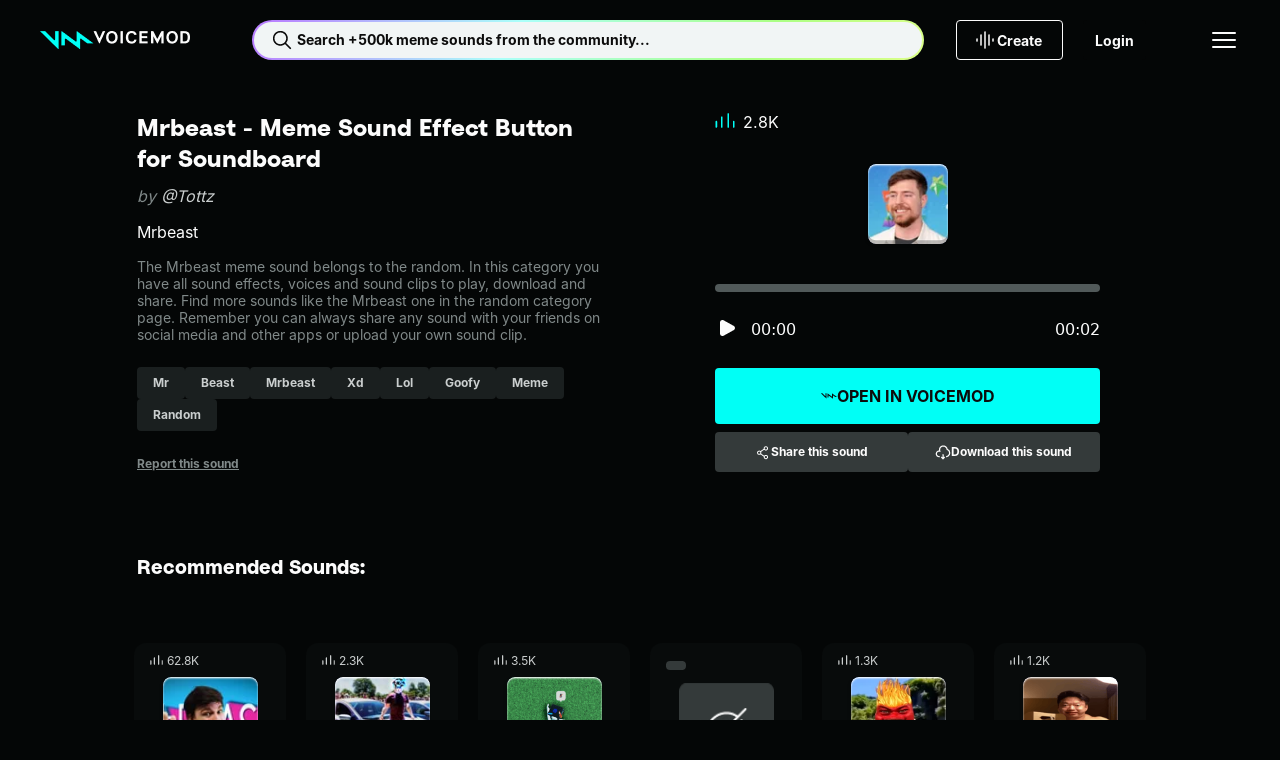

--- FILE ---
content_type: text/html;charset=utf-8
request_url: https://tuna.voicemod.net/sound/2915fbc4-e0a2-4edf-9e33-4fb3e606a957
body_size: 55231
content:
<!DOCTYPE html><html><head><meta charset="utf-8">
<meta name="viewport" content="width=device-width, initial-scale=1">
<title>Mrbeast by Tottz - Meme Sound Effect Button for Soundboard - Voicemod</title>
<style>body{background-color:var(--hy-color-surface-neutral-deep);-webkit-font-smoothing:antialiased;-moz-osx-font-smoothing:grayscale;text-rendering:optimizeLegibility;width:100%}.body-container{display:flex;flex-direction:column;min-height:100vh}.body-container main{display:flex;flex:1;flex-direction:column}</style>
<style>.hy-icon[data-v-cad1ef2d]{--icon-size-sm:1rem;--icon-size-md:1.5rem;--icon-size-lg:2rem;height:var(--icon-size);width:var(--icon-size)}.hy-icon--sm[data-v-cad1ef2d]{--icon-size:var(--icon-size-sm)}.hy-icon--md[data-v-cad1ef2d]{--icon-size:var(--icon-size-md)}.hy-icon--lg[data-v-cad1ef2d]{--icon-size:var(--icon-size-lg)}.hy-brand-button[data-v-c0bcbe7b]{--hy-brand-button-gap:var(--hy-space-xs);--hy-brand-button-text-color-disabled:var(--hy-color-text-disabled);--hy-brand-button-direction:row;align-items:center;background:var(--hy-brand-button-bg-color-default);border:1px solid transparent;border-radius:var(--hy-radius-2xs);color:var(--hy-brand-button-text-color-default);cursor:pointer;display:flex;flex-direction:var(--hy-brand-button-direction);gap:var(--hy-brand-button-gap);height:var(--hy-brand-button-height);justify-content:center;overflow:hidden;padding:0 var(--hy-brand-button-padding-h);position:relative;white-space:nowrap;width:100%}.hy-brand-button[data-v-c0bcbe7b]:before{background:linear-gradient(90deg,transparent,var(--hy-color-alpha-highlight-0-80),transparent);content:"";height:100%;left:-150%;position:absolute;top:0;transform:skew(-25deg);width:50%}.hy-brand-button__text[data-v-c0bcbe7b]{align-items:center;display:flex;flex-direction:var(--hy-brand-button-direction);gap:var(--hy-brand-button-gap);line-height:1}.hy-brand-button--icon-right[data-v-c0bcbe7b]{--hy-brand-button-direction:row-reverse;--hy-brand-button-icon-gradient:var(--hy-color-gradient-pro-stop-1)}.hy-brand-button--fit[data-v-c0bcbe7b]{width:-moz-fit-content;width:fit-content}.hy-brand-button--xs[data-v-c0bcbe7b]{--hy-brand-button-padding-h:var(--hy-space-xs);--hy-brand-button-height:1.5rem;--hy-brand-button-gap:var(--hy-space-2xs)}.hy-brand-button--sm[data-v-c0bcbe7b]{--hy-brand-button-padding-h:var(--hy-space-sm);--hy-brand-button-height:2rem}.hy-brand-button--md[data-v-c0bcbe7b]{--hy-brand-button-padding-h:var(--hy-space-md);--hy-brand-button-height:2.5rem}.hy-brand-button--lg[data-v-c0bcbe7b]{--hy-brand-button-padding-h:var(--hy-space-xl);--hy-brand-button-height:3rem}.hy-brand-button--xl[data-v-c0bcbe7b]{--hy-brand-button-padding-h:var(--hy-space-xl);--hy-brand-button-height:3.5rem}.hy-brand-button--pro[data-v-c0bcbe7b]{--hy-brand-button-bg-color-default:var(--hy-gradient-brand-pro);--hy-brand-button-bg-color-disabled:var(--hy-color-surface-neutral-bold);--hy-brand-button-text-color-default:var(--hy-color-text-inverted)}.hy-brand-button--reversed[data-v-c0bcbe7b]{--hy-brand-button-bg-color-default:var(--hy-color-surface-neutral-deep);--hy-brand-button-bg-color-disabled:var(--hy-color-surface-neutral-bold);--hy-brand-button-text-color-default:var(--hy-color-text-default);--hy-brand-button-icon-gradient:var(--hy-color-gradient-pro-stop-0)}.hy-brand-button--reversed .hy-brand-button__text[data-v-c0bcbe7b]{background:var(--hy-gradient-brand-pro);-webkit-background-clip:text;background-clip:text;color:transparent}.hy-brand-button--reversed .hy-brand-button__text svg[data-v-c0bcbe7b]{color:var(--hy-brand-button-icon-gradient)}.hy-brand-button--supercharged[data-v-c0bcbe7b]{--hy-brand-button-bg-color-default:var(--hy-gradient-brand-supercharged);--hy-brand-button-bg-color-disabled:var(--hy-color-surface-neutral-bold);--hy-brand-button-text-color-default:var(--hy-color-text-inverted)}.hy-brand-button[data-v-c0bcbe7b]:hover:before{left:100%;transition:.75s}.hy-brand-button[data-v-c0bcbe7b]:disabled{background:var(--hy-brand-button-bg-color-disabled);color:var(--hy-brand-button-text-color-disabled);cursor:not-allowed}.hy-brand-button[data-v-c0bcbe7b]:disabled:hover:before{left:-150%}.hy-button[data-v-774203d1]{--btn-gap:var(--hy-space-xs);--btn-text-color-disabled:var(--hy-color-text-disabled);--btn-border-color-hover:transparent;--btn-border-color-disabled:transparent;--btn-direction:row;align-items:center;background:var(--btn-bg-color-default);background-origin:border-box;border:1px solid var(--btn-border-color-default,transparent);border-radius:var(--hy-radius-2xs);color:var(--btn-text-color-default);cursor:pointer;display:flex;flex-direction:var(--btn-direction);gap:var(--btn-gap);height:var(--btn-height);justify-content:center;padding:0 var(--btn-padding-h);transition:background-color .25s ease,color .25s ease,border-color .25s ease;white-space:nowrap;width:100%}.hy-button--reversed[data-v-774203d1]{--btn-direction:row-reverse}.hy-button--fit[data-v-774203d1]{width:-moz-fit-content;width:fit-content}.hy-button--xs[data-v-774203d1]{--btn-padding-h:var(--hy-space-xs);--btn-height:1.5rem;--btn-gap:var(--hy-space-2xs)}.hy-button--sm[data-v-774203d1]{--btn-padding-h:var(--hy-space-sm);--btn-height:2rem}.hy-button--md[data-v-774203d1]{--btn-padding-h:var(--hy-space-md);--btn-height:2.5rem}.hy-button--lg[data-v-774203d1]{--btn-padding-h:var(--hy-space-xl);--btn-height:3rem}.hy-button--xl[data-v-774203d1]{--btn-padding-h:var(--hy-space-2xl);--btn-height:3.5rem}.hy-button--primary[data-v-774203d1]{--btn-bg-color-default:var(--hy-color-surface-brand-default);--btn-bg-color-hover:var(--hy-color-surface-brand-secondary);--btn-bg-color-active:var(--hy-color-surface-brand-active);--btn-bg-color-disabled:var(--hy-color-surface-neutral-bold);--btn-border-color-default:transparent;--btn-text-color-default:var(--hy-color-text-inverted);--btn-text-color-hover:var(--hy-color-text-inverted)}.hy-button--secondary[data-v-774203d1]{--btn-bg-color-default:var(--hy-color-surface-neutral-bold);--btn-bg-color-hover:var(--hy-color-surface-neutral-base);--btn-bg-color-active:var(--hy-color-surface-neutral-soft);--btn-bg-color-disabled:var(--hy-color-surface-neutral-bold);--btn-border-color-default:transparent;--btn-text-color-default:var(--hy-color-text-default);--btn-text-color-hover:var(--hy-color-text-default)}.hy-button--outlined[data-v-774203d1]{--btn-bg-color-default:transparent;--btn-bg-color-hover:var(--hy-color-surface-neutral-base);--btn-bg-color-active:var(--hy-color-surface-neutral-soft);--btn-bg-color-disabled:transparent;--btn-border-color-default:var(--hy-color-border-default);--btn-text-color-default:var(--hy-color-text-default);--btn-text-color-hover:var(--hy-color-text-default);--btn-border-color-disabled:var(--hy-color-border-disabled)}.hy-button--transparent[data-v-774203d1]{--btn-bg-color-default:transparent;--btn-bg-color-hover:var(--hy-color-surface-neutral-base);--btn-bg-color-active:var(--hy-color-surface-neutral-soft);--btn-bg-color-disabled:transparent;--btn-border-color-default:transparent;--btn-text-color-default:var(--hy-color-text-default);--btn-text-color-hover:var(--hy-color-text-default)}.hy-button--danger[data-v-774203d1]{--btn-bg-color-default:var(--hy-color-surface-danger-default);--btn-bg-color-hover:var(--hy-color-surface-danger-hover);--btn-bg-color-active:var(--hy-color-surface-danger-active);--btn-bg-color-disabled:transparent;--btn-border-color-default:transparent;--btn-text-color-default:var(--hy-color-text-inverted);--btn-text-color-hover:var(--hy-color-text-inverted)}.hy-button--danger-outlined[data-v-774203d1]{--btn-bg-color-default:transparent;--btn-bg-color-hover:var(--hy-color-surface-danger-hover);--btn-bg-color-active:var(--hy-color-surface-danger-active);--btn-border-color-default:var(--hy-color-border-default);--btn-border-color-hover:transparent;--btn-text-color-default:var(--hy-color-text-default);--btn-text-color-hover:var(--hy-color-text-inverted)}.hy-button--get-pro[data-v-774203d1]{--btn-bg-color-default:var(--hy-color-surface-pro-default);--btn-bg-color-hover:var(--hy-color-surface-pro-hover);--btn-bg-color-active:var(--hy-color-surface-pro-active);--btn-bg-color-disabled:var(--hy-color-surface-neutral-bold);--btn-border-color-default:transparent;--btn-text-color-default:var(--hy-color-text-default);--btn-text-color-hover:var(--hy-color-text-default)}.hy-button--supercharged[data-v-774203d1]{--btn-bg-color-default:var(--hy-gradient-brand-supercharged);--btn-bg-color-hover:var(--hy-gradient-brand-supercharged);--btn-bg-color-active:var(--hy-gradient-brand-supercharged);--btn-bg-color-disabled:var(--hy-color-surface-neutral-bold);--btn-border-color-default:transparent;--btn-text-color-default:var(--hy-color-text-inverted);--btn-text-color-hover:var(--hy-color-text-inverted)}.hy-button[data-v-774203d1]:hover{background:var(--btn-bg-color-hover);background-origin:border-box;border-color:var(--btn-border-color-hover);color:var(--btn-text-color-hover)}.hy-button[data-v-774203d1]:active{background:var(--btn-bg-color-active);background-origin:border-box;border-color:var(--btn-border-color-hover)}.hy-button[data-v-774203d1]:disabled{background:var(--btn-bg-color-disabled);border-color:var(--btn-border-color-disabled);color:var(--btn-text-color-disabled);cursor:not-allowed}.hy-checkbox[data-v-4b2a5e0f]{align-items:center;color:var(--hy-color-text-default);display:flex;gap:var(--hy-space-sm)}.hy-checkbox--disabled[data-v-4b2a5e0f]{color:var(--hy-color-text-disabled)}.hy-checkbox__input[data-v-4b2a5e0f]{align-items:center;background:transparent;border:1px solid var(--hy-color-border-secondary);box-sizing:border-box;cursor:pointer;display:flex;justify-content:center}.hy-checkbox__input--sm[data-v-4b2a5e0f]{border-radius:var(--hy-radius-2xs);height:1rem;width:1rem}.hy-checkbox__input--md[data-v-4b2a5e0f]{border-radius:var(--hy-radius-sm);height:1.5rem;width:1.5rem}.hy-checkbox__input--checked[data-v-4b2a5e0f]{background-color:var(--hy-color-surface-brand-default);border:1px solid var(--hy-color-surface-brand-default);color:var(--hy-color-text-inverted)}.hy-checkbox__input--disabled[data-v-4b2a5e0f]{border:1px solid var(--hy-color-border-disabled);color:var(--hy-color-text-disabled);pointer-events:none}.hy-checkbox__input--error[data-v-4b2a5e0f]{border:1px solid var(--hy-color-border-danger-default)}.hy-checkbox__input--filled[data-v-4b2a5e0f]{background-color:var(--hy-color-surface-neutral-bold);border:none}.hy-checkbox__input--right[data-v-4b2a5e0f]{order:2}.hy-checkbox label[data-v-4b2a5e0f]{padding:0}.hy-checkbox input[data-v-4b2a5e0f]{height:1px;margin:-1px;overflow:hidden;padding:0;position:absolute;width:1px;clip:rect(0 0 0 0);border:0}.hy-checkbox input:focus+.hy-checkbox__body[data-v-4b2a5e0f]{outline:1px auto -webkit-focus-ring-color}.hy-contextual-menu[data-v-c55e435d]{background-color:var(--hy-color-surface-neutral-bold);border-radius:var(--hy-radius-sm);box-shadow:0 4px 32px var(--hy-color-alpha-shadow-1000-20);display:inline-block;list-style:none;overflow:visible;padding:var(--hy-spacing-2xs)}.hy-contextual-menu__item[data-v-c55e435d]{position:relative}.hy-contextual-menu__label[data-v-c55e435d]{margin-right:var(--hy-space-md)}.hy-contextual-menu__button[data-v-c55e435d]{align-items:center;background-color:transparent;border:none;border-radius:var(--hy-radius-xs);color:var(--hy-color-text-default);cursor:pointer;display:flex;height:40px;margin:.25rem;padding:0 var(--hy-space-md);pointer-events:auto;white-space:nowrap;width:calc(100% - .5rem)}.hy-contextual-menu__button svg[data-v-c55e435d]{margin-left:auto}.hy-contextual-menu__button[data-v-c55e435d]:hover{background-color:var(--hy-color-surface-neutral-base)}.hy-contextual-menu__button--disabled[data-v-c55e435d]{color:var(--hy-color-text-secondary)}.hy-contextual-menu__popover[data-v-c55e435d]{background-color:var(--hy-color-surface-neutral-bold);border-radius:var(--hy-radius-sm);box-shadow:0 4px 32px var(--hy-color-alpha-shadow-1000-20);left:100%;list-style:none;margin-left:4px;margin-top:-.25rem;padding:0;position:absolute;top:0;z-index:99}.hy-label[data-v-7b762047]{overflow:hidden;text-overflow:ellipsis;white-space:nowrap}.hy-dropdown-label[data-v-b823c27f]{display:block;margin-bottom:10px}.hy-dropdown-label--hidden[data-v-b823c27f]{height:1px;overflow:hidden;position:absolute;width:1px;clip:rect(1px,1px,1px,1px)}.hy-dropdown-label--disabled[data-v-b823c27f]{color:var(--hy-color-text-disabled)}.hy-dropdown[data-v-b823c27f]{--dropdown-border-radius:var(--hy-radius-2xs);--dropdown-bg-color:var(--hy-color-surface-neutral-base);--dropdown-hover-bg-color:var(--hy-color-surface-neutral-base);--dropdown-disabled-bg-color:var(--hy-color-surface-neutral-base);--dropdown-option-hover-bg-color:var(--hy-color-surface-neutral-soft);--dropdown-border-color:transparent;--dropdown-border-width:2px;--dropdown-height:2.5rem;--dropdown-option-height:2.5rem;--dropdown-option-gap:var(--hy-space-2xs);--dropdown-visible-options:3;color:var(--hy-color-text-default);cursor:pointer}.hy-dropdown__input[data-v-b823c27f]{align-items:center;background:var(--dropdown-bg-color);border:1px solid var(--dropdown-border-color);border-radius:var(--dropdown-border-radius);display:flex;height:var(--dropdown-height);justify-content:space-between;padding:0 calc(var(--hy-space-md) - var(--dropdown-border-width));position:relative;width:100%;z-index:10}.hy-dropdown__input[data-v-b823c27f]:focus,.hy-dropdown__input[data-v-b823c27f]:hover{background:var(--dropdown-hover-bg-color)}.hy-dropdown__input--sm[data-v-b823c27f]{height:2rem}.hy-dropdown__arrow[data-v-b823c27f]{margin-left:auto;transition:transform .2s;width:1rem}.hy-dropdown__warning[data-v-b823c27f]{color:var(--hy-color-text-danger-default);margin-right:var(--hy-space-xs);width:1rem}.hy-dropdown__menu[data-v-b823c27f]{background:var(--dropdown-bg-color);border-radius:var(--dropdown-border-radius);display:none;left:0;padding:var(--hy-space-2xs) var(--hy-space-xs);position:absolute;top:100%;width:100%}.hy-dropdown__options[data-v-b823c27f]{--dropdown-options-height:calc(var(--dropdown-option-height) + var(--dropdown-option-gap));--dropdown-visible-options-height:calc(var(--dropdown-visible-options) + .5);display:flex;flex-direction:column;gap:var(--dropdown-option-gap);max-height:calc(var(--dropdown-options-height)*var(--dropdown-visible-options-height));overflow-y:auto}.hy-dropdown__options[data-v-b823c27f]::-webkit-scrollbar{width:0}.hy-dropdown__option[data-v-b823c27f]{align-items:center;border-radius:var(--hy-radius-xs);display:flex;min-height:var(--dropdown-option-height);padding:0 var(--hy-space-sm)}.hy-dropdown__option--active[data-v-b823c27f],.hy-dropdown__option[data-v-b823c27f]:focus,.hy-dropdown__option[data-v-b823c27f]:hover{background:var(--dropdown-option-hover-bg-color)}.hy-dropdown__option--selected[data-v-b823c27f]{color:var(--hy-color-text-brand)}.hy-dropdown--base[data-v-b823c27f]{--dropdown-bg-color:var(--hy-color-surface-neutral-base);--dropdown-hover-bg-color:var(--hy-color-surface-neutral-soft);--dropdown-option-hover-bg-color:var(--hy-color-surface-neutral-soft);--dropdown-disabled-bg-color:var(--hy-color-surface-neutral-base)}.hy-dropdown--bold[data-v-b823c27f]{--dropdown-bg-color:var(--hy-color-surface-neutral-bold);--dropdown-hover-bg-color:var(--hy-color-surface-neutral-base);--dropdown-option-hover-bg-color:var(--hy-color-surface-neutral-base);--dropdown-disabled-bg-color:var(--hy-color-surface-neutral-bold)}.hy-dropdown--deep[data-v-b823c27f]{--dropdown-bg-color:var(--hy-color-surface-neutral-deep);--dropdown-hover-bg-color:var(--hy-color-surface-neutral-bold);--dropdown-option-hover-bg-color:var(--hy-color-surface-neutral-strong);--dropdown-disabled-bg-color:var(--hy-color-surface-neutral-bold)}.hy-dropdown--open[data-v-b823c27f]{--dropdown-border-color:var(--hy-color-border-brand);position:relative;z-index:100}.hy-dropdown--open .hy-dropdown__menu[data-v-b823c27f]{display:block}.hy-dropdown--error[data-v-b823c27f]{--dropdown-border-color:var(--hy-color-border-danger-default)}.hy-dropdown:hover .hy-dropdown__option--active[data-v-b823c27f]:not(:hover){background:transparent}.hy-dropdown--disabled .hy-dropdown__input[data-v-b823c27f],.hy-dropdown--disabled .hy-dropdown__input[data-v-b823c27f]:hover{background:var(--dropdown-disabled-bg-color);border-color:var(--dropdown-disabled-bg-color);color:var(--hy-color-text-disabled)}.hy-dropdown-error[data-v-b823c27f]{color:var(--hy-color-text-danger-default);display:block;margin-top:var(--hy-space-xs)}.hy-dropdown-error.caption[data-v-b823c27f]{letter-spacing:0}.hy-dropdown__single-line[data-v-b823c27f]{overflow:hidden;text-overflow:ellipsis;white-space:nowrap;width:100%}.hy-icon-button[data-v-0cd45dd3]{--btn-bg-color-hover:var(--hy-color-surface-neutral-base);--btn-bg-color-active:var(--hy-color-surface-neutral-soft);--btn-icon-color-default:var(--hy-color-text-default);--btn-border-default:none;background:var(--btn-bg-color-default);border:var(--btn-border-default);border-radius:var(--hy-radius-circle);color:var(--btn-icon-color-default);cursor:pointer;display:grid;min-height:var(--btn-size);min-width:var(--btn-size);padding:0;place-content:center}.hy-icon-button--squared[data-v-0cd45dd3]{border-radius:var(--hy-radius-2xs)}.hy-icon-button--sm[data-v-0cd45dd3]{--btn-size:2rem}.hy-icon-button--md[data-v-0cd45dd3]{--btn-size:2.5rem}.hy-icon-button--lg[data-v-0cd45dd3]{--btn-size:3rem}.hy-icon-button--xs[data-v-0cd45dd3]{--btn-size:1.5rem}.hy-icon-button--deep[data-v-0cd45dd3]{--btn-bg-color-default:var(--hy-color-surface-neutral-deep);--btn-bg-color-hover:var(--hy-color-surface-neutral-strong);--btn-bg-color-active:var(--hy-color-surface-neutral-bold)}.hy-icon-button--strong[data-v-0cd45dd3]{--btn-bg-color-default:var(--hy-color-surface-neutral-strong);--btn-bg-color-hover:var(--hy-color-surface-neutral-bold);--btn-bg-color-active:var(--hy-color-surface-neutral-base)}.hy-icon-button--bold[data-v-0cd45dd3]{--btn-bg-color-default:var(--hy-color-surface-neutral-bold);--btn-bg-color-hover:var(--hy-color-surface-neutral-base);--btn-bg-color-active:var(--hy-color-surface-neutral-soft)}.hy-icon-button--outline[data-v-0cd45dd3]{--btn-bg-color-default:transparent;--btn-border-default:1px solid var(--hy-color-border-default);--btn-border-disabled:1px solid var(--hy-color-border-disabled)}.hy-icon-button[data-v-0cd45dd3]:hover{background:var(--btn-bg-color-hover)}.hy-icon-button--active[data-v-0cd45dd3],.hy-icon-button[data-v-0cd45dd3]:active:not([aria-disabled=true]){background:var(--btn-bg-color-active)}.hy-icon-button[aria-disabled=true][data-v-0cd45dd3]{--btn-bg-color-hover:var(--btn-bg-color-default);--btn-icon-color-default:var(--hy-color-text-disabled);--btn-border-default:var(--btn-border-disabled,none);cursor:not-allowed}.hy-input[data-v-6a595453]{--input-wrapper-height:40px;--input-height:38px;font-family:var(--hy-font-family-body);font-size:var(--hy-font-size-sm);position:relative;width:100%}.hy-input--sm[data-v-6a595453]{--input-wrapper-height:32px;--input-height:30px}.hy-input__label[data-v-6a595453]{display:block;font-size:var(--hy-font-size-sm);margin-bottom:10px}.hy-input__label--hidden[data-v-6a595453]{height:1px;overflow:hidden;position:absolute;width:1px;clip:rect(1px,1px,1px,1px)}.hy-input__control[data-v-6a595453]{--input-background:var(--hy-color-surface-neutral-base);--input-background-hover:var(--hy-color-surface-neutral-soft);--input-background-disabled:var(--hy-color-surface-neutral-base);--input-border:var(--input-background);--input-text:var(--hy-color-text-default);background:var(--input-background);border:1px solid var(--input-border);border-radius:var(--hy-radius-2xs);color:var(--input-text);display:flex;flex-direction:row;font-size:var(--hy-font-size-sm);gap:var(--hy-space-xs);height:var(--input-wrapper-height);justify-content:space-between;padding:0 var(--hy-space-sm);transition:background-color .2s ease-in-out,border-color .2s ease-in-out}.hy-input__control input[data-v-6a595453]{background:transparent;border:none;color:var(--input-text);flex:1;height:var(--input-height);outline:none;padding:0}.hy-input__control input[data-v-6a595453]::-moz-placeholder{color:var(--hy-color-text-placeholder)}.hy-input__control input[data-v-6a595453]::placeholder{color:var(--hy-color-text-placeholder)}.hy-input__control--base[data-v-6a595453]{--input-background:var(--hy-color-surface-neutral-base);--input-background-hover:var(--hy-color-surface-neutral-soft);--input-background-disabled:var(--hy-color-surface-neutral-base)}.hy-input__control--bold[data-v-6a595453]{--input-background:var(--hy-color-surface-neutral-bold);--input-background-hover:var(--hy-color-surface-neutral-base);--input-background-disabled:var(--hy-color-surface-neutral-bold)}.hy-input__control--deep[data-v-6a595453]{--input-background:var(--hy-color-surface-neutral-deep);--input-background-hover:var(--hy-color-surface-neutral-bold);--input-background-disabled:var(--hy-color-surface-neutral-bold)}.hy-input__control--has-error[data-v-6a595453]{--input-border:var(--hy-color-text-danger-default)}.hy-input__control[data-v-6a595453]:hover{--input-background:var(--input-background-hover)}.hy-input__control[data-v-6a595453]:active,.hy-input__control[data-v-6a595453]:focus,.hy-input__control[data-v-6a595453]:focus-within{--input-border:var(--hy-color-border-brand)}.hy-input__clear-btn[data-v-6a595453]{align-items:center;align-self:center;background:transparent;border:none;border-radius:var(--hy-radius-md);cursor:pointer;display:flex;height:1.5rem;justify-content:center;padding:0;visibility:hidden;width:1.5rem}.hy-input__clear-btn[data-v-6a595453],.hy-input__prefix-icon[data-v-6a595453],.hy-input__suffix-icon[data-v-6a595453]{align-items:center;color:var(--input-text);display:flex}.hy-input:focus-within .hy-input__clear-btn[data-v-6a595453]{visibility:visible}.hy-input__clear-btn--has-value[data-v-6a595453]{visibility:visible}.hy-input--disabled .hy-input__control input[data-v-6a595453],.hy-input--disabled .hy-input__label[data-v-6a595453]{color:var(--hy-color-text-disabled)}.hy-input--disabled .hy-input__control[data-v-6a595453]{background:var(--input-background-disabled);border-color:var(--input-background-disabled)}.hy-link[data-v-d99f99e3]{color:var(--link-color);cursor:pointer;font-size:inherit;text-decoration:underline}.hy-link--default[data-v-d99f99e3]{--link-color:var(--hy-color-text-default)}.hy-link--primary[data-v-d99f99e3]{--link-color:var(--hy-color-link-brand)}.hy-link--inverted[data-v-d99f99e3]{--link-color:var(--hy-color-text-inverted)}.hy-link--disabled[data-v-d99f99e3]{color:var(--hy-color-text-disabled);cursor:not-allowed;pointer-events:none}.hy-link.hy-link--active.hy-link--button[data-v-d99f99e3]{background:var(--hy-color-surface-neutral-bold);color:var(--hy-color-link-brand)}.hy-link.hy-link--active.hy-link--button[data-v-d99f99e3]:hover{background:var(--hy-color-surface-neutral-base)}.hy-link.hy-link--active.hy-link--button[data-v-d99f99e3]:active{background:var(--hy-color-surface-neutral-soft)}.hy-link.hy-link--disabled.hy-link--button[data-v-d99f99e3]{background:var(--hy-color-surface-neutral-strong);color:var(--hy-color-text-disabled);cursor:not-allowed;pointer-events:none}.hy-link--button[data-v-d99f99e3]{align-items:center;background:var(--hy-color-surface-neutral-strong);border:none;border-radius:var(--hy-radius-sm);color:var(--hy-color-text-default);display:flex;font-weight:var(--hy-font-weight-bold);gap:var(--hy-space-xs);height:40px;justify-content:center;padding:0 var(--hy-space-sm) 0 var(--hy-space-xs);text-decoration:none}.hy-link--button[data-v-d99f99e3]:hover{background:var(--hy-color-surface-neutral-base)}.hy-link--button[data-v-d99f99e3]:active{background:var(--hy-color-surface-neutral-soft)}.hy-pill[data-v-c8306738]{--pill-background-color:var(--hy-color-surface-neutral-strong);--pill-color:var(--hy-color-text-secondary);--pill-height:2rem;align-items:center;background:var(--pill-background-color);border:none;border-radius:var(--hy-radius-2xs);color:var(--pill-color);cursor:pointer;display:inline-flex;gap:var(--hy-space-xs);height:var(--pill-height);padding:0 var(--hy-space-md);text-decoration:none}.hy-pill--md[data-v-c8306738]{--pill-height:2.5rem}.hy-pill--lg[data-v-c8306738]{--pill-height:3rem}.hy-pill[data-v-c8306738]:hover{--pill-color:var(--hy-color-link-brand);--pill-background-color:var(--hy-color-surface-neutral-bold)}.hy-pill[data-v-c8306738]:hover:not(.hy-pill:hover--selected,.router-link-exact-active):hover{--pill-color:var(--hy-color-link-brand)}.hy-pill[data-v-c8306738]:active{--pill-background-color:var(--hy-color-surface-neutral-base)}.hy-pill--bold[data-v-c8306738]{--pill-color:var(--hy-color-text-secondary);--pill-background-color:var(--hy-color-surface-neutral-bold)}.hy-pill--bold[data-v-c8306738]:hover{--pill-color:var(--hy-color-link-brand);--pill-background-color:var(--hy-color-surface-neutral-base)}.hy-pill--bold[data-v-c8306738]:active{--pill-color:var(--hy-color-link-brand);--pill-background-color:var(--hy-color-surface-neutral-soft)}.hy-pill--selected[data-v-c8306738],.hy-pill.router-link-exact-active[data-v-c8306738]{--pill-color:var(--hy-color-text-inverted);--pill-background-color:var(--hy-color-link-brand)}.hy-pill--selected span[data-v-c8306738],.hy-pill.router-link-exact-active span[data-v-c8306738]{font-weight:700;white-space:nowrap}.hy-pill--selected[data-v-c8306738]:hover,.hy-pill.router-link-exact-active[data-v-c8306738]:hover{--pill-color:var(--hy-color-text-inverted);--pill-background-color:var(--hy-color-link-brand)}.hy-pill--selected[data-v-c8306738]:active,.hy-pill.router-link-exact-active[data-v-c8306738]:active{--pill-color:var(--hy-color-link-inverted);--pill-background-color:var(--hy-color-surface-brand-canvas)}.hy-profile-picture--xl[data-v-b6e0ab44]{height:124px;width:124px}.hy-profile-picture--xl img[data-v-b6e0ab44]{border-radius:50%;height:100%;width:100%}.hy-profile-picture--xl svg[data-v-b6e0ab44]{height:var(--size-800);width:var(--size-800)}.hy-profile-picture--xl span[data-v-b6e0ab44]{font-size:var(--hy-font-size-4xl)}.hy-profile-picture--xs[data-v-b6e0ab44]{height:32px;width:32px}.hy-profile-picture--xs img[data-v-b6e0ab44]{border-radius:50%;height:100%;width:100%}.hy-profile-picture--follower[data-v-b6e0ab44]{border:1px solid var(--hy-color-text-inverted)}.hy-profile-picture--follower[data-v-b6e0ab44],.hy-profile-picture--profile[data-v-b6e0ab44]{align-items:center;border-radius:50%;display:flex;justify-content:center}.hy-radio-button[data-v-7a65314f]{align-items:center;color:var(--hy-color-text-default);display:flex;gap:var(--hy-space-sm)}.hy-radio-button__label[data-v-7a65314f]{align-items:center;align-self:stretch;cursor:pointer;display:flex;gap:12px;padding:var(--hy-space-xs) 0}.hy-radio-button__icon[data-v-7a65314f]{-webkit-appearance:none;-moz-appearance:none;appearance:none;border:1px solid var(--hy-color-border-secondary);border-radius:50%;cursor:pointer;display:grid;place-content:center}.hy-radio-button__icon[data-v-7a65314f]:before{border-radius:50%;box-shadow:inset 1em 1em var(--hy-color-surface-brand-default);content:"";transform:scale(0);transition:transform .12s ease-in-out}.hy-radio-button__icon[data-v-7a65314f]:checked:before{transform:scale(1)}.hy-radio-button--sm .hy-radio-button__icon[data-v-7a65314f]{height:24px;width:24px}.hy-radio-button--sm .hy-radio-button__icon[data-v-7a65314f]:before,.hy-radio-button--xs .hy-radio-button__icon[data-v-7a65314f]{height:16px;width:16px}.hy-radio-button--xs .hy-radio-button__icon[data-v-7a65314f]:before{height:10px;width:10px}.hy-radio-button--error .hy-radio-button__icon[data-v-7a65314f]{border-color:var(--hy-color-surface-danger-default)}.hy-radio-button--error .hy-radio-button__icon[data-v-7a65314f]:before{box-shadow:inset 1em 1em var(--hy-color-surface-danger-default)}.hy-radio-button--disabled .hy-radio-button__label[data-v-7a65314f]{color:var(--hy-color-text-disabled);cursor:default}.hy-radio-button--disabled .hy-radio-button__icon[data-v-7a65314f]{border-color:var(--hy-color-border-disabled);cursor:default}.hy-radio-button--disabled .hy-radio-button__icon[data-v-7a65314f]:before{box-shadow:inset 1em 1em var(--hy-color-border-disabled)}.resource-button[data-v-3ef1d595]{align-items:center;background-color:var(--hy-color-surface-neutral-deep);border:none;border-radius:var(--radius);box-shadow:0 -4px 0 0 var(--hy-color-alpha-shadow-1000-20) inset,0 -5px 0 0 var(--hy-color-alpha-highlight-0-20) inset,0 1px 0 0 var(--hy-color-alpha-highlight-0-80) inset,0 2px 0 1px var(--hy-color-alpha-highlight-0-20) inset,-1px 1px 0 0 var(--hy-color-alpha-shadow-1000-20);color:var(--hy-color-text-default);cursor:pointer;display:flex;height:var(--size);justify-content:center;min-height:var(--size);min-width:var(--size);overflow:hidden;padding:0;position:relative;transition:box-shadow .1s linear;width:var(--size)}.resource-button[data-v-3ef1d595]:before{background:linear-gradient(135deg,var(--hy-color-alpha-highlight-0-0) 19.15%,var(--hy-color-alpha-highlight-0-20) 28.08%,var(--hy-color-alpha-highlight-0-0) 46.98%,var(--hy-color-alpha-highlight-0-0) 46.99%,var(--hy-color-alpha-highlight-0-0) 56.27%,var(--hy-color-alpha-highlight-0-20) 85.54%);content:"";inset:0;opacity:0;position:absolute;transition:opacity .1s linear;z-index:3}.resource-button[data-v-3ef1d595]:after{border-radius:var(--radius);box-shadow:inset 0 -4px #12121245,inset 0 -5px 1px #ffffff42,inset 0 1px 2px #fff,-1px 1px 3px #0000001a;content:"";height:102%;left:-1%;position:absolute;top:-1%;transition:background .1s linear;width:102%;z-index:3}.resource-button[data-v-3ef1d595]:hover:is(button):before{opacity:1}.resource-button:hover:is(button) .resource-button__icon[data-v-3ef1d595]{visibility:visible}.resource-button[data-v-3ef1d595]:hover:is(div){cursor:default}.resource-button[data-v-3ef1d595]:active:is(button){box-shadow:0 0 0 0 var(--hy-color-alpha-highlight-0-100) inset,0 0 0 0 var(--hy-color-alpha-shadow-1000-20) inset,0 0 0 0 var(--hy-color-alpha-highlight-0-20) inset,0 0 0 0 var(--hy-color-alpha-highlight-0-100) inset,0 0 0 0 var(--hy-color-alpha-shadow-1000-20)}.resource-button[data-v-3ef1d595]:active:is(button):before{opacity:0}.resource-button[data-v-3ef1d595]:active:is(button):after{box-shadow:0 4px 4px 0 var(--hy-color-alpha-shadow-1000-20),0 -3px 3px 0 var(--hy-color-alpha-shadow-1000-20) inset,0 5px 4px 0 var(--hy-color-alpha-shadow-1000-60) inset}.resource-button[data-v-3ef1d595]:active:is(button)>*{transform:translateY(4%)}.resource-button[aria-pressed=true][data-v-3ef1d595]{background-color:var(--hy-color-surface-brand-default);border:2px solid var(--hy-color-surface-brand-default);box-shadow:0 0 17.684px 0 var(--hy-color-border-brand),0 -4.661px 0 0 var(--hy-color-alpha-shadow-1000-20) inset,0 -6.063px 1.516px 0 var(--hy-color-alpha-highlight-0-20) inset,0 1.628px 2.274px 0 var(--hy-color-alpha-highlight-0-100) inset,-1.83px 1.83px 3.659px 0 var(--hy-color-alpha-shadow-1000-20);color:var(--hy-color-text-inverted);transition:box-shadow .1s linear,background-color .1s linear}.resource-button[aria-pressed=true][data-v-3ef1d595]:active{background-color:var(--hy-color-surface-brand-secondary);box-shadow:0 0 15.158px 0 var(--hy-color-border-brand),0 5.053px 5.053px 0 var(--hy-color-alpha-shadow-1000-20)}.resource-button[aria-pressed=true][data-v-3ef1d595]:active:before{opacity:0}.resource-button[aria-disabled=true][data-v-3ef1d595]{opacity:.5;pointer-events:none}.resource-button[data-v-3ef1d595]>*{border-radius:var(--radius);height:100%;-o-object-fit:cover;object-fit:cover;-o-object-position:center;object-position:center;width:100%}.resource-button__icon[data-v-3ef1d595]{background:var(--hy-color-alpha-shadow-1000-60);color:var(--hy-color-text-default);display:grid;inset:0;place-content:center;position:absolute;visibility:hidden;z-index:1}.resource-button__progress-overlay[data-v-3ef1d595]{display:flex;inset:0;opacity:.5;position:absolute;z-index:2}.resource-button__progress-overlay[data-v-3ef1d595]:after{background:var(--hy-color-alpha-shadow-1000-40);content:"";flex:1 1}.resource-button__progress-bar[data-v-3ef1d595]{background-color:var(--hy-color-surface-brand-default);height:100%;width:calc(var(--7d15310d)*1%)}.resource-button--circle[data-v-3ef1d595],.resource-button--circle[data-v-3ef1d595]:after{--radius:var(--hy-radius-circle)}.resource-button--square[data-v-3ef1d595],.resource-button--square[data-v-3ef1d595]:after{--radius:var(--hy-radius-sm)}.resource-button--sm[data-v-3ef1d595]{--size:60px}.resource-button--md[data-v-3ef1d595]{--size:86px}.resource-button--lg[data-v-3ef1d595]{--size:160px}.resource-button--auto[data-v-3ef1d595]{--size:auto;aspect-ratio:1/1}.hy-skeleton[data-v-88dc61f9]{--base-gradient-color:70 70 70;background-color:var(--39034ff1);border-radius:var(--6e5d6f22);display:flex;height:var(--5b05352c);overflow:hidden;position:relative;width:var(--7b3c4523)}.hy-skeleton[data-v-88dc61f9]:after{animation:loading-88dc61f9 2s infinite;background-image:linear-gradient(90deg,rgb(var(--base-gradient-color)/0) 0,rgb(var(--base-gradient-color)/20%) 20%,rgb(var(--base-gradient-color)/50%) 60%,rgb(var(--base-gradient-color)/0));content:"";inset:0;position:absolute;transform:translate(-100%)}@keyframes loading-88dc61f9{to{transform:translate(100%)}}.hy-tab[data-v-1f143814]{align-items:center;color:var(--hy-color-text-secondary);display:inline-flex;gap:var(--hy-space-xs);padding:0 var(--hy-space-md) var(--hy-space-md);text-decoration:none}.hy-tab[data-v-1f143814]:is(button){background:none;border:none;outline:none}.hy-tab[data-v-1f143814]:hover{color:var(--hy-color-border-default)}.hy-tab--active[data-v-1f143814]{border-bottom:2px solid var(--hy-color-border-brand)}.hy-tab--active[data-v-1f143814],.hy-tab--active[data-v-1f143814]:hover{color:var(--hy-color-border-brand)}.hy-tab--disabled[data-v-1f143814]{cursor:not-allowed;opacity:.5;pointer-events:none}.hy-tag[data-v-e054ce5e]{--tag-background-color:var(--hy-color-surface-brand-primary);--tag-text-color:var(--hy-color-text-inverted);align-items:center;background:var(--tag-background-color);border-radius:var(--hy-radius-md);color:var(--tag-text-color);display:inline-flex;justify-content:center;padding:0 var(--hy-space-xs);position:relative;text-align:center;text-transform:uppercase}.hy-tag--loud[data-v-e054ce5e]{--tag-background-color:var(--hy-color-surface-warning-default);--tag-text-color:var(--hy-color-text-inverted)}.hy-tag--beta[data-v-e054ce5e]{--tag-background-color:var(--hy-color-surface-beta-default);--tag-text-color:var(--hy-color-text-inverted)}.hy-tag--pro[data-v-e054ce5e]{--tag-background-color:var(--hy-gradient-brand-pro);--tag-text-color:var(--hy-color-text-inverted)}.hy-tag--new[data-v-e054ce5e]{--tag-background-color:var(--hy-color-surface-new-default);--tag-text-color:var(--hy-color-text-default)}.hy-tag--premium[data-v-e054ce5e]{--tag-background-color:var(--hy-color-surface-premium-default);--tag-text-color:var(--hy-color-text-default)}.hy-tag--trial[data-v-e054ce5e]{--tag-background-color:var(--hy-color-surface-pro-default);--tag-text-color:var(--hy-color-text-default)}.hy-tag--hot[data-v-e054ce5e]{--tag-background-color:var(--hy-color-surface-hot-default,#ff0302);--tag-text-color:var(--hy-color-text-hot-default,#ffea8e)}.hy-tag--hot>img[data-v-e054ce5e]{bottom:11px;position:absolute}.hy-textarea[data-v-b6f05fe5]{position:relative}.hy-textarea__label[data-v-b6f05fe5]{display:block;margin-bottom:10px}.hy-textarea__label--hidden[data-v-b6f05fe5]{height:1px;overflow:hidden;position:absolute;width:1px;clip:rect(1px,1px,1px,1px)}.hy-textarea__wrapper[data-v-b6f05fe5]{align-items:stretch;display:grid}.hy-textarea__wrapper[data-v-b6f05fe5]:after{-webkit-appearance:none;-moz-appearance:none;appearance:none;background:none;border:none;content:attr(data-value) " ";font:inherit;grid-area:2/1;margin:0;max-height:72px;min-width:1em;padding:var(--hy-space-sm);resize:none;visibility:hidden;white-space:pre-wrap;width:100%}.hy-textarea__control[data-v-b6f05fe5]{--input-background:var(--hy-color-surface-neutral-base);--input-background-hover:var(--hy-color-surface-neutral-soft);--input-background-disabled:var(--hy-color-surface-neutral-base);--input-border:var(--input-background);--input-text:var(--hy-color-text-default);background:var(--input-background);border:1px solid var(--input-border);border-radius:var(--hy-radius-2xs);color:var(--input-text);display:block;grid-area:2/1;overflow-y:auto;padding:var(--hy-space-sm);resize:none;transition:background-color .2s ease-in-out,border-color .2s ease-in-out;width:100%}.hy-textarea__control--error[data-v-b6f05fe5]{--input-border:var(--hy-color-text-danger-default)}.hy-textarea__control--base[data-v-b6f05fe5]{--input-background:var(--hy-color-surface-neutral-base);--input-background-hover:var(--hy-color-surface-neutral-soft);--input-background-disabled:var(--hy-color-surface-neutral-base)}.hy-textarea__control--bold[data-v-b6f05fe5]{--input-background:var(--hy-color-surface-neutral-bold);--input-background-hover:var(--hy-color-surface-neutral-base);--input-background-disabled:var(--hy-color-surface-neutral-bold)}.hy-textarea__control--deep[data-v-b6f05fe5]{--input-background:var(--hy-color-surface-neutral-deep);--input-background-hover:var(--hy-color-surface-neutral-bold);--input-background-disabled:var(--hy-color-surface-neutral-bold)}.hy-textarea__control[data-v-b6f05fe5]:hover{background:var(--input-background-hover)}.hy-textarea__control[data-v-b6f05fe5]:active,.hy-textarea__control[data-v-b6f05fe5]:focus,.hy-textarea__control[data-v-b6f05fe5]:focus-within{--input-border:var(--hy-color-border-brand);outline:none}.hy-textarea__error[data-v-b6f05fe5]{bottom:var(--hy-space-sm);height:1rem;left:var(--hy-space-sm);position:absolute;width:1rem}.hy-textarea__counter[data-v-b6f05fe5]{color:var(--hy-color-text-secondary);margin-top:var(--hy-space-xs);text-align:right}.hy-textarea--disabled .hy-textarea__control[data-v-b6f05fe5],.hy-textarea--disabled .hy-textarea__counter[data-v-b6f05fe5],.hy-textarea--disabled .hy-textarea__label[data-v-b6f05fe5]{color:var(--hy-color-text-disabled)}.hy-textarea--disabled .hy-textarea__control[data-v-b6f05fe5]{background:var(--input-background-disabled)}.hy-toggle-button[data-v-29b04652]{align-items:center;background:var(--btn-bg-color-default);border:2px solid var(--btn-border-color);border-radius:var(--hy-radius-2xl);color:var(--hy-color-text-default);cursor:pointer;display:flex;height:3rem;justify-content:center;padding:0;position:relative;transition:background-color .2s,color .2s,border-color .2s;width:3rem}.hy-toggle-button__state[data-v-29b04652]{background:var(--btn-status-bg-color);border:1px solid var(--hy-color-border-inverted);border-radius:var(--hy-radius-xs);display:block;height:.75rem;position:absolute;right:0;top:0;width:.75rem}.hy-toggle-button__state--warning[data-v-29b04652]{--btn-status-bg-color:var(--hy-color-surface-warning-default)}.hy-toggle-button__state--danger[data-v-29b04652]{--btn-status-bg-color:var(--hy-color-surface-danger-default)}.hy-toggle-button__state--success[data-v-29b04652]{--btn-status-bg-color:var(--hy-color-surface-success-default)}.hy-toggle-button--base[data-v-29b04652]{--btn-border-color:var(--hy-color-surface-neutral-base);--btn-bg-color-default:var(--hy-color-surface-neutral-base);--btn-bg-color-hover:var(--hy-color-surface-neutral-base);--btn-color-hover:var(--hy-color-text-default)}.hy-toggle-button--bold[data-v-29b04652]{--btn-border-color:var(--hy-color-surface-neutral-bold);--btn-bg-color-hover:var(--hy-color-surface-neutral-bold);--btn-bg-color-default:var(--hy-color-surface-neutral-bold);--btn-color-hover:var(--hy-color-text-default)}.hy-toggle-button--transparent[data-v-29b04652]{--btn-border-color:transparent;--btn-bg-color-default:transparent;--btn-color-hover:var(--hy-color-text-default)}.hy-toggle-button[data-v-29b04652]:hover{--btn-border-color:var(--hy-color-border-brand);background:var(--btn-bg-color-hover);border-color:var(--btn-border-color);color:var(--btn-color-hover)}.hy-toggle-button[aria-pressed=true][data-v-29b04652],.hy-toggle-button[data-v-29b04652]:active{--btn-border-color:var(--hy-color-border-brand);background:var(--hy-color-surface-brand-default);color:var(--hy-color-text-inverted)}.hy-toggle-button--secondary[data-v-29b04652]{--btn-bg-color-hover:var(--hy-color-surface-neutral-soft)}.hy-toggle-button--secondary[data-v-29b04652]:hover{--btn-border-color:var(--hy-color-surface-neutral-soft)}.hy-toggle-button--secondary[aria-pressed=true][data-v-29b04652],.hy-toggle-button--secondary[data-v-29b04652]:active{--btn-border-color:var(--hy-color-border-brand);background:var(--btn-bg-color-default);color:var(--hy-color-text-brand)}.hy-toggle-button--secondary[aria-pressed=true][data-v-29b04652]:hover,.hy-toggle-button--secondary[data-v-29b04652]:active:hover{background:var(--btn-bg-color-hover)}.hy-toggle-button[data-v-29b04652]:disabled{--btn-border-color:transparent;background:var(--hy-color-surface-neutral-base);color:var(--hy-color-text-disabled);pointer-events:none}.hy-toggle-switch[data-v-5093e774]{--switch-width:48px;--switch-padding:2px;--switch-handle-size:20px;--switch-transition-time:.25s;align-items:center;background:transparent;border:none;cursor:pointer;display:flex;gap:var(--hy-space-sm);justify-content:center;padding:0;width:auto}.hy-toggle-switch--full[data-v-5093e774]{justify-content:space-between;width:100%}.hy-toggle-switch__indicator[data-v-5093e774]{align-items:center;background:var(--hy-color-surface-neutral-soft);border:none;border-radius:var(--hy-radius-lg);display:flex;height:24px;min-width:var(--switch-width);outline:none;padding:var(--switch-padding);transition:background-color var(--switch-transition-time)}.hy-toggle-switch__indicator-handle[data-v-5093e774]{background:var(--hy-color-surface-neutral-deep);border-radius:50%;box-shadow:0 2px 4px 0 var(--hy-color-alpha-shadow-1000-20),0 -1px 1px 0 var(--hy-color-alpha-shadow-1000-20) inset;height:var(--switch-handle-size);transition:transform var(--switch-transition-time);width:var(--switch-handle-size)}.hy-toggle-switch__label[data-v-5093e774]{color:var(--hy-color-text-default)}.hy-toggle-switch__label--left[data-v-5093e774]{order:-1}.hy-toggle-switch__label--right[data-v-5093e774]{order:1}.hy-toggle-switch--on .hy-toggle-switch__indicator[data-v-5093e774]{background:var(--hy-color-surface-brand-secondary)}.hy-toggle-switch--on .hy-toggle-switch__indicator-handle[data-v-5093e774]{transform:translate(calc(var(--switch-width) - var(--switch-padding)*2 - 100%))}.hy-toggle-switch--off .hy-toggle-switch__indicator[data-v-5093e774]{background:var(--hy-color-surface-neutral-soft)}.hy-toggle-switch[data-v-5093e774]:disabled{cursor:not-allowed}.hy-toggle-switch:disabled .hy-toggle-switch__indicator[data-v-5093e774]{background:var(--hy-color-surface-neutral-bold)}.hy-toggle-switch:disabled .hy-toggle-switch__label[data-v-5093e774]{color:var(--hy-color-text-disabled)}.hy-knob[data-v-2d1b7ea6]{--knob-deg:0;--knob-size:94px;--knob-border-size:8px;--knob-background-color:var(--hy-color-surface-neutral-base);--knob-border-color:var(--hy-color-surface-neutral-deep);--knob-progress-color:var(--hy-color-surface-brand-default);--knob-half-size:calc((var(--knob-size) - (var(--knob-border-size) + var(--knob-border-size)))/2);--knob-indicator-width:2px;display:flex;flex-direction:column;gap:var(--hy-space-xs);padding:12px;position:relative;text-align:center;width:-moz-min-content;width:min-content}.hy-knob__container[data-v-2d1b7ea6]{height:var(--knob-size);position:relative;width:var(--knob-size)}.hy-knob__container--dragging[data-v-2d1b7ea6],.hy-knob__container[data-v-2d1b7ea6]:hover{--knob-background-color:var(--hy-color-surface-neutral-soft)}.hy-knob__device[data-v-2d1b7ea6]{background:linear-gradient(to bottom,var(--knob-progress-color) 0 100%) no-repeat 50% 0;background-color:var(--knob-background-color);background-size:var(--knob-indicator-width) var(--knob-half-size);border:var(--knob-border-size) solid var(--knob-border-color);border-radius:100%;height:var(--knob-size);transform:rotate(0);transform:rotate(calc(1deg*var(--knob-deg)));transform-origin:center center;transition:background-color .5s ease;width:var(--knob-size)}.hy-knob__value[data-v-2d1b7ea6]{align-items:center;background-color:var(--hy-color-surface-neutral-strong);border:none;border-radius:100%;color:var(--hy-color-text-default);display:flex;height:var(--knob-half-size);inset:0;justify-content:center;margin:auto;padding:0;pointer-events:none;position:absolute;text-align:center;width:var(--knob-half-size)}.hy-knob__value[data-v-2d1b7ea6]::-webkit-inner-spin-button,.hy-knob__value[data-v-2d1b7ea6]::-webkit-outer-spin-button{-webkit-appearance:none;appearance:none;margin:0}.hy-knob__progress[data-v-2d1b7ea6]{color:var(--knob-progress-color);filter:drop-shadow(0 0 4px var(--knob-progress-color));height:calc(var(--knob-size) + 4px);margin:auto;position:absolute;right:-2px;top:-2px;width:calc(var(--knob-size) + 4px)}.hy-knob__markers[data-v-2d1b7ea6]{height:var(--knob-size);left:12px;pointer-events:none;position:absolute;top:12px;width:var(--knob-size)}.hy-knob__markers-mark[data-v-2d1b7ea6]{align-items:center;border-radius:50%;cursor:pointer;display:flex;justify-content:center;padding:11px;pointer-events:all;position:absolute}.hy-knob__markers-mark[data-v-2d1b7ea6]:before{background-color:var(--knob-background-color);border-radius:50%;content:"";height:6px;pointer-events:all;transition:width .2s,height .2s,background-color .2s;width:6px}.hy-knob__markers-mark--active[data-v-2d1b7ea6]:before,.hy-knob__markers-mark[data-v-2d1b7ea6]:hover:before{background-color:var(--hy-color-surface-brand-default);height:8px;width:8px}.hy-modal[data-v-d464db06]{--image-height:0px;align-items:center;background:transparent;border:none;color:var(--hy-color-text-default);display:flex;flex-direction:column;gap:var(--hy-space-md);height:100%;justify-content:center;left:0;position:absolute;top:0;width:100%;z-index:var(--hy-z-index-modal)}.hy-modal[data-v-d464db06]:has(.hy-modal__banner){--image-height:200px}.hy-modal__overlay[data-v-d464db06]{background-color:var(--hy-color-surface-neutral-strong);height:100%;left:0;opacity:.8;position:absolute;top:0;width:100%}.hy-modal__banner[data-v-d464db06]{border-top-left-radius:var(--hy-radius-sm);border-top-right-radius:var(--hy-radius-sm);height:var(--image-height);overflow:hidden;width:100%}.hy-modal__banner img[data-v-d464db06]{height:100%;-o-object-fit:cover;object-fit:cover;width:100%}.hy-modal__wrapper[data-v-d464db06]{display:flex;flex-direction:column;gap:var(--hy-space-md);margin:var(--hy-space-6xl) 0;max-height:700px;min-height:200px;position:relative}.hy-modal__section[data-v-d464db06]{background-color:var(--hy-color-surface-neutral-deep);border-radius:var(--hy-radius-sm);height:100%;min-height:200px;position:relative}.hy-modal__section--auto[data-v-d464db06]{width:auto}.hy-modal__section--md[data-v-d464db06]{width:440px}.hy-modal__section--lg[data-v-d464db06]{width:600px}.hy-modal__section--extra[data-v-d464db06]{height:auto;max-height:300px;min-height:80px;overflow:hidden scroll;padding:var(--hy-space-xl)}.hy-modal__section--extra[data-v-d464db06]::-webkit-scrollbar{background-color:transparent;width:0}.hy-modal__section--extra[data-v-d464db06]::-webkit-scrollbar-track{background:transparent}.hy-modal__section--with-banner[data-v-d464db06]{padding-top:0}.hy-modal__section-scrollable[data-v-d464db06]{height:calc(100% - var(--modal-actions-height, 0px));overflow:hidden scroll}.hy-modal__section-scrollable[data-v-d464db06]::-webkit-scrollbar{background-color:transparent;width:0}.hy-modal__section-scrollable[data-v-d464db06]::-webkit-scrollbar-track{background:transparent}.hy-modal__section-close[data-v-d464db06]{position:absolute;right:var(--hy-space-sm);top:var(--hy-space-sm)}.hy-modal__content[data-v-d464db06]{display:flex;flex-direction:column;gap:var(--hy-space-xl);margin-bottom:var(--hy-space-xl);padding:var(--hy-space-2xl) var(--hy-space-2xl) 0 var(--hy-space-2xl)}.hy-modal__content[data-v-d464db06]:before{background:linear-gradient(0deg,var(--hy-color-alpha-shadow-1000-100) 0,var(--hy-color-alpha-shadow-1000-60) 30%,var(--hy-color-alpha-shadow-1000-0) 100%);border-bottom-left-radius:var(--hy-radius-sm);border-bottom-right-radius:var(--hy-radius-sm);bottom:0;content:"";height:var(--hy-space-2xl);left:0;position:absolute;width:100%}.hy-modal__content[data-v-d464db06]:has(.hy-modal__content-actions){padding-bottom:0}.hy-modal__content-header[data-v-d464db06]{display:flex;flex-direction:column;gap:var(--hy-space-sm)}.hy-modal__actions[data-v-d464db06]{border-bottom-left-radius:var(--hy-radius-sm);border-bottom-right-radius:var(--hy-radius-sm);bottom:0;padding:var(--hy-space-2xl);padding-top:var(--hy-space-sm);position:sticky;width:100%}.hy-modal__actions[data-v-d464db06]:before{background:linear-gradient(0deg,var(--hy-color-alpha-shadow-1000-100) 0,var(--hy-color-alpha-shadow-1000-40) 50%,var(--hy-color-alpha-shadow-1000-0) 100%);bottom:100%;content:"";height:var(--hy-space-xl);left:0;position:absolute;width:100%}.hy-modal__actions hr[data-v-d464db06]{border:none;border-bottom:1px solid var(--hy-color-border-separator);margin:0;margin-bottom:var(--hy-space-md)}.hy-modal__actions--with-separator[data-v-d464db06]{padding-top:0}@supports (-moz-appearance:none){.hidden-in-firefox[data-v-451cf484]{display:none}}.hy-slider[data-v-451cf484]{--hy-slider-track-color:var(--hy-color-surface-neutral-deep);display:flex;flex-direction:column;gap:var(--hy-space-md);position:relative}.hy-slider--disabled[data-v-451cf484]{cursor:not-allowed;pointer-events:none}.hy-slider__wrapper[data-v-451cf484]{align-items:center;display:flex;flex-grow:1;position:relative}.hy-slider__text-input[data-v-451cf484]{-moz-appearance:textfield;background:var(--hy-color-surface-neutral-bold);border:none;border-radius:var(--hy-radius-sm);color:var(--hy-color-text-secondary);height:24px;padding:0 10px;position:absolute;right:0;text-align:center;top:0;width:49px}.hy-slider__text-input[data-v-451cf484]::-webkit-inner-spin-button,.hy-slider__text-input[data-v-451cf484]::-webkit-outer-spin-button{-webkit-appearance:none;appearance:none}.hy-slider__text-input[data-v-451cf484]:focus{outline:none}.hy-slider__text-input--compact[data-v-451cf484]{position:relative}.hy-slider--elevation-bold[data-v-451cf484]{--hy-slider-track-color:var(--hy-color-surface-neutral-bold)}.hy-slider--elevation-deep[data-v-451cf484]{--hy-slider-track-color:var(--hy-color-surface-neutral-deep)}.hy-slider--elevation-strong[data-v-451cf484]{--hy-slider-track-color:var(--hy-color-surface-neutral-strong)}.hy-slider__input[data-v-451cf484]{-webkit-appearance:none;-moz-appearance:none;appearance:none;background:transparent;cursor:pointer;width:100%}.hy-slider__input[data-v-451cf484]::-webkit-slider-thumb{-webkit-appearance:none;appearance:none;background:var(--hy-color-surface-inverted);border:none;border-radius:50%;cursor:pointer;height:14px;position:relative;transform:translateY(-4px);width:14px;z-index:20}.hy-slider__input[data-v-451cf484]::-moz-range-thumb{-moz-appearance:none;appearance:none;background:var(--hy-color-surface-inverted);border:none;border-radius:50%;cursor:pointer;height:14px;position:relative;width:14px;z-index:20}.hy-slider__input[data-v-451cf484]::-webkit-slider-runnable-track{-webkit-appearance:none;appearance:none;background:transparent;background:var(--hy-slider-track-color);border-radius:var(--hy-radius-xs);height:6px}.hy-slider__input[data-v-451cf484]::-moz-range-track{-moz-appearance:none;appearance:none;background:transparent;background:var(--hy-slider-track-color);border-radius:var(--hy-radius-xs);height:6px}.hy-slider__input[data-v-451cf484]::-moz-range-progress{background-color:var(--hy-color-text-brand);border-radius:var(--hy-radius-xs);height:6px}.hy-slider__progress[data-v-451cf484]{background:var(--hy-color-text-brand);border-radius:var(--hy-radius-xs);bottom:0;height:6px;pointer-events:none;position:absolute;width:var(--progress);z-index:10}.hy-slider__progress--disabled[data-v-451cf484]{background:var(--hy-color-text-disabled)}.hy-slider__button[data-v-451cf484]{background:var(--hy-color-surface-neutral-bold);border:none;cursor:pointer;height:100%;left:0;padding:0;position:absolute;top:0;width:4px;z-index:40}.hy-slider__button[data-v-451cf484]:hover{background:var(--hy-color-surface-inverted)}.hy-slider:hover .hy-slider__text-input[data-v-451cf484]{color:var(--hy-color-text-default)}.hy-slider--default .hy-slider__content[data-v-451cf484]{align-items:center;display:flex;gap:var(--hy-space-xs);min-height:24px}.hy-slider--compact[data-v-451cf484]{align-items:center;flex-direction:row}.hy-slider--compact>:not(:has(.hy-slider__icon))>.hy-slider__label[data-v-451cf484]{max-width:50px}.hy-slider--compact>:has(.hy-slider__icon)>.hy-slider__label[data-v-451cf484]{max-width:50px}.hy-slider--compact .hy-slider__content[data-v-451cf484]{align-items:center;display:flex;gap:var(--hy-space-xs);min-height:24px}.hy-slider--effect[data-v-451cf484]{border:1px solid var(--hy-color-border-separator);border-radius:var(--hy-radius-2xs);height:40px;overflow:hidden;position:relative}.hy-slider--effect+base--effect[data-v-451cf484]{border-top:none}.hy-slider--effect .hy-slider__content[data-v-451cf484]{align-items:center;display:flex;gap:var(--hy-space-xs);inset:0;padding-left:var(--hy-space-md);pointer-events:none;position:absolute;width:calc(100% - 40px);z-index:30}.hy-slider--effect .hy-slider__wrapper[data-v-451cf484]{width:calc(100% - 40px)}.hy-slider--effect .hy-slider__input[data-v-451cf484]{height:100%}.hy-slider--effect .hy-slider__input[data-v-451cf484]::-webkit-slider-thumb{background:var(--hy-color-surface-neutral-bold);border-radius:0;height:100%;transform:none;width:4px}.hy-slider--effect .hy-slider__input[data-v-451cf484]::-moz-range-thumb{background:var(--hy-color-surface-neutral-bold);border-radius:0;height:100%;transform:none;width:4px}.hy-slider--effect .hy-slider__input[data-v-451cf484]::-webkit-slider-runnable-track{background:var(--hy-color-surface-neutral-deep);border-radius:0;height:100%}.hy-slider--effect .hy-slider__input[data-v-451cf484]::-moz-range-track{background:var(--hy-color-surface-neutral-deep);border-radius:0;height:100%}.hy-slider--effect .hy-slider__input[data-v-451cf484]:hover::-webkit-slider-thumb{background:var(--hy-color-surface-inverted);z-index:30}.hy-slider--effect .hy-slider__input:active+.hy-slider__progress[data-v-451cf484]{background:var(--hy-color-surface-neutral-soft);z-index:20}.hy-slider--effect .hy-slider__progress[data-v-451cf484]{background:var(--hy-color-surface-neutral-bold);border-radius:0;height:100%}.hy-slider--effect .hy-slider__text-input[data-v-451cf484]{background:var(--hy-color-surface-neutral-deep);border-left:1px solid var(--hy-color-border-separator);border-radius:0;height:100%;padding:0;width:40px}.hy-slider--effect:hover .hy-slider__content[data-v-451cf484]{font-weight:var(--hy-font-weight-bold)}.hy-slider--effect.hy-slider--full-width[data-v-451cf484]{border-left:none;border-radius:0;border-right:none}.hy-toast[data-v-968128ee]{align-items:center;border-radius:var(--hy-radius-xs);display:flex;gap:var(--hy-space-md);max-width:500px;min-width:200px;padding:var(--hy-space-md) var(--hy-space-lg);width:-moz-fit-content;width:fit-content}.hy-toast__icon[data-v-968128ee]{flex-shrink:0}.hy-toast__content[data-v-968128ee]{align-items:center;display:flex;flex:1;font-weight:var(--hy-font-weight-bold);gap:var(--hy-space-xs);margin:0}.hy-toast--info[data-v-968128ee]{background-color:var(--hy-color-surface-notification-default);color:var(--hy-color-text-default)}.hy-toast--success[data-v-968128ee]{background-color:var(--hy-color-surface-success-default);color:var(--hy-color-text-inverted)}.hy-toast--error[data-v-968128ee]{background-color:var(--hy-color-surface-danger-default);color:var(--hy-color-text-inverted)}.hy-toast--warning[data-v-968128ee]{background-color:var(--hy-color-surface-warning-default);color:var(--hy-color-text-inverted)}.hy-toast__close[data-v-968128ee]{background-color:transparent;border:none;color:inherit;cursor:pointer;line-height:0;outline:none;padding:0}</style>
<style>.Vue-Toastification__container{padding-top:var(--hy-space-5xl)}@media (max-width:600px){.Vue-Toastification__container{left:var(--hy-space-xs)!important;right:var(--hy-space-xs)!important;width:calc(100% - var(--hy-space-xs)*2)!important}}.Vue-Toastification__container .Vue-Toastification__toast{color:var(--hy-color-text-inverted);margin-bottom:var(--hy-space-xs);max-width:100%;min-height:unset;min-width:unset;padding:var(--hy-space-md) var(--hy-space-lg)}.Vue-Toastification__container .Vue-Toastification__toast--success{background-color:var(--hy-color-surface-success-default)}.Vue-Toastification__container .Vue-Toastification__toast--error{background-color:var(--hy-color-surface-danger-default)}.Vue-Toastification__container .Vue-Toastification__toast--info{background-color:var(--hy-color-surface-new-default);color:var(--hy-color-text-default)}.Vue-Toastification__container .Vue-Toastification__toast--fixed{width:280px}.Vue-Toastification__container .Vue-Toastification__toast--fit-content{width:-moz-fit-content;width:fit-content}@media (max-width:600px){.Vue-Toastification__container .Vue-Toastification__toast{border-radius:var(--hy-radius-xs);justify-content:center}}.Vue-Toastification__container .Vue-Toastification__toast .custom-toast{align-items:center;display:flex;gap:var(--hy-space-xs);max-width:100%}.Vue-Toastification__container .Vue-Toastification__toast .custom-toast svg{flex:0 0 24px}.Vue-Toastification__container .Vue-Toastification__toast .custom-toast__text{overflow:hidden;text-overflow:ellipsis;white-space:nowrap}.Vue-Toastification__container .Vue-Toastification__toast .custom-toast__action{margin-left:var(--hy-space-xs)}.Vue-Toastification__container .Vue-Toastification__toast .custom-toast__close-button{background-color:transparent;border:none;color:inherit;cursor:pointer;display:flex;margin-left:var(--hy-space-xs);outline:none}.Vue-Toastification__container .Vue-Toastification__toast .custom-toast__close-button:first-of-type{margin-left:auto}.Vue-Toastification__container .Vue-Toastification__toast-component-body{max-width:100%}</style>
<style>.delete-confirmation-modal[data-v-be9b5f76]{align-items:center;background-color:var(--hy-color-surface-neutral-deep);border-radius:var(--hy-radius-sm);display:flex;flex-direction:column;height:100%;justify-content:center;margin:auto;max-width:550px;overflow:hidden;padding:var(--hy-space-4xl);width:100%}.delete-confirmation-modal__title[data-v-be9b5f76]{color:var(--hy-color-text-default);text-align:center}.delete-confirmation-modal__description[data-v-be9b5f76]{color:var(--hy-color-text-secondary);margin-top:var(--hy-space-sm);text-align:center}.delete-confirmation-modal__actions[data-v-be9b5f76]{display:flex;flex-wrap:wrap;gap:var(--hy-space-sm);justify-content:space-between;margin-top:var(--hy-space-4xl);width:100%}.delete-confirmation-modal__actions button[data-v-be9b5f76]{flex:1}</style>
<style>@keyframes spin-14169664{0%{transform:rotate(0)}to{transform:rotate(1turn)}}.slideshow[data-v-14169664]{position:relative}.slideshow[data-v-14169664],.slideshow__item[data-v-14169664]{align-items:center;display:flex;flex-direction:column;height:100%;justify-content:center;width:100%}.slideshow img[data-v-14169664]{height:100%;-o-object-fit:cover;object-fit:cover;position:relative;width:100%}.slideshow__controls[data-v-14169664]{bottom:var(--hy-space-xs);display:flex;gap:var(--hy-space-xs);position:absolute}.slideshow__controls button[data-v-14169664]{background-color:var(--hy-color-surface-neutral-bold);border:none;border-radius:var(--hy-radius-2xs);cursor:pointer;height:4px;outline:none;transition:all .3s ease;width:8px}.slideshow__controls button.active[data-v-14169664]{background-color:var(--hy-color-surface-brand-default);border-radius:var(--hy-radius-2xs);height:4px;width:24px}.slideshow__arrow-controls[data-v-14169664]{display:flex;height:100%;justify-content:space-between;margin:0 auto;max-width:1400px;padding:0 var(--hy-space-3xl);pointer-events:none;position:absolute;width:100%}@media (max-width:1025px){.slideshow__arrow-controls[data-v-14169664]{max-width:900px;padding:0 var(--hy-space-2xl)}}@media (max-width:768px){.slideshow__arrow-controls[data-v-14169664]{padding:0 var(--hy-space-xs)}}.slideshow__arrow-controls__button[data-v-14169664]{align-items:center;background-color:transparent;border:none;color:var(--hy-color-text-default);cursor:pointer;display:flex;height:100%;justify-content:center;outline:none;pointer-events:auto}@media (max-width:768px){.slideshow__arrow-controls__button[data-v-14169664]{width:28px}}</style>
<style>.item-pill[data-v-f08a24ba]{background:#000724;border-radius:var(--border-radius);box-shadow:-1.45px 1.45px 2.9px #0000001a;height:80px;position:relative;width:80px}.item-pill.item-pill--sound[data-v-f08a24ba]{--border-radius:8px;--box-shadow:inset 0px -3.69px 0px 0px hsla(0,0%,7%,.27),inset 0px -4.8px 1.2px 0px hsla(0,0%,100%,.26),inset 0px 1.29px 1.8px 0px #fff}.item-pill.item-pill--voice[data-v-f08a24ba]{--border-radius:50%;--box-shadow:inset 0px -6.68px 0px 0px hsla(0,0%,7%,.27),inset 0px -8.69px 2.17px 0px hsla(0,0%,100%,.26),inset 0px 2.33px 3.26px 0px #fff}.item-pill.item-pill--no-image[data-v-f08a24ba]{background:transparent}.item-pill__image[data-v-f08a24ba]{-o-object-fit:cover;object-fit:cover}.item-pill[data-v-f08a24ba]:after,.item-pill__image[data-v-f08a24ba]{border-radius:var(--border-radius);height:100%;left:0;position:absolute;top:0;width:100%}.item-pill[data-v-f08a24ba]:after{box-shadow:var(--box-shadow);content:"";z-index:var(--z-2)}</style>
<style>@keyframes spin-55a058a3{0%{transform:rotate(0)}to{transform:rotate(1turn)}}.item-small-detail[data-v-55a058a3]{align-items:center;display:flex;gap:var(--hy-space-sm);max-width:100%;padding:0 var(--hy-space-md);text-align:left}@media (max-width:481px){.item-small-detail[data-v-55a058a3]{flex-direction:column;text-align:center}}.item-small-detail__image[data-v-55a058a3]{flex:0 0 80px}.item-small-detail__name[data-v-55a058a3]{font-weight:var(--hy-font-weight-bold);margin-top:0;overflow:hidden;text-overflow:ellipsis}.item-small-detail__content[data-v-55a058a3]{max-width:100%;overflow:hidden;white-space:nowrap}.item-small-detail__owner[data-v-55a058a3]{margin-top:var(--hy-space-2xs);overflow:hidden;text-overflow:ellipsis;white-space:nowrap}.item-small-detail__owner-highlighted[data-v-55a058a3]{color:var(--hy-color-text-brand)}</style>
<style>@keyframes spin-74cc7d5a{0%{transform:rotate(0)}to{transform:rotate(1turn)}}.download-flow-choose-so__content[data-v-74cc7d5a]{max-width:100%}.download-flow-choose-so__item[data-v-74cc7d5a]{margin-bottom:var(--hy-space-2xl)}.download-flow-choose-so h1[data-v-74cc7d5a]{margin-bottom:var(--hy-space-sm)}.download-flow-choose-so__description[data-v-74cc7d5a]{color:var(--hy-color-text-secondary)}.download-flow-choose-so__default-image[data-v-74cc7d5a]{width:4.75rem}.download-flow-choose-so__default-title[data-v-74cc7d5a]{margin-top:var(--hy-space-xl)}.download-flow-choose-so button[data-v-74cc7d5a]{max-width:290px}.download-flow-choose-so__button--intel[data-v-74cc7d5a]{margin-top:var(--hy-space-sm)}.download-flow-choose-so__button--m1m2[data-v-74cc7d5a]{margin-top:var(--hy-space-xs)}.download-flow-choose-so__secondary-button[data-v-74cc7d5a]{--btn-text-color-default:var(--hy-color-text-brand);font-size:var(--hy-font-size-sm);margin-top:var(--hy-space-3xl);text-decoration:underline;width:auto}</style>
<style>@keyframes spin-7c937ae1{0%{transform:rotate(0)}to{transform:rotate(1turn)}}.download-flow-choose-so__content[data-v-7c937ae1]{max-width:100%}.download-flow-choose-so h1[data-v-7c937ae1]{margin-top:var(--hy-space-2xl)}.download-flow-choose-so__description[data-v-7c937ae1]{color:var(--hy-color-text-secondary);margin-top:var(--hy-space-sm)}.download-flow-choose-so__default-image[data-v-7c937ae1]{width:4.75rem}.download-flow-choose-so__default-title[data-v-7c937ae1]{margin-top:var(--hy-space-xl)}.download-flow-choose-so button[data-v-7c937ae1]{margin-top:var(--hy-space-3xl);max-width:290px}.download-flow-choose-so__secondary-button[data-v-7c937ae1]{--btn-text-color-default:var(--hy-color-text-brand);font-size:var(--hy-font-size-sm);margin-top:var(--hy-space-3xl);text-decoration:underline;width:auto}</style>
<style>.download-flow-continue-with[data-v-c672e169]{--max-container-width:300px}.download-flow-continue-with h1[data-v-c672e169]{margin-bottom:var(--hy-space-sm)}.download-flow-continue-with button[data-v-c672e169]{margin-top:var(--hy-space-xs);max-width:var(--max-container-width);position:relative}.download-flow-continue-with button svg[data-v-c672e169]{left:var(--hy-space-sm);max-height:28px;max-width:28px;pointer-events:none;position:absolute}.download-flow-continue-with .download-flow-continue-with__discord[data-v-c672e169]{background-color:#5865f2;color:var(--hy-color-text-default)}.download-flow-continue-with .download-flow-continue-with__discord[data-v-c672e169]:hover{background-color:#5865f2;color:var(--hy-color-text-default);filter:brightness(.8)}.download-flow-continue-with .download-flow-continue-with__twitch[data-v-c672e169]{background-color:#8438ef;color:var(--hy-color-text-default)}.download-flow-continue-with .download-flow-continue-with__twitch[data-v-c672e169]:hover{background-color:#8438ef;color:var(--hy-color-text-default);filter:brightness(.8)}.download-flow-continue-with .download-flow-continue-with__apple[data-v-c672e169],.download-flow-continue-with .download-flow-continue-with__google[data-v-c672e169]{background-color:var(--hy-color-surface-inverted)}.download-flow-continue-with .download-flow-continue-with__apple[data-v-c672e169]:hover,.download-flow-continue-with .download-flow-continue-with__google[data-v-c672e169]:hover{background-color:var(--hy-color-surface-inverted);filter:brightness(.8)}.download-flow-continue-with__or[data-v-c672e169]{align-items:center;color:var(--hy-color-text-disabled);display:flex;gap:var(--hy-space-sm);margin-top:var(--hy-space-lg);max-width:280px;width:100%}.download-flow-continue-with__or hr[data-v-c672e169]{border-color:var(--hy-color-text-disabled);border-width:0 0 1px;height:0;width:100%}.download-flow-continue-with #cf-widget[data-v-c672e169]{margin-top:var(--hy-space-lg);max-width:var(--max-container-width)}.download-flow-continue-with__email[data-v-c672e169]{margin-top:var(--hy-space-xs);max-width:var(--max-container-width)}.download-flow-continue-with__email[data-v-c672e169] .hy-input__control{--input-background:var(--hy-color-surface-neutral-strong);--input-background-active:var(--hy-color-surface-neutral-strong);--input-border-active:var(--hy-color-border-brand)}.download-flow-continue-with__email[data-v-c672e169] input::-moz-placeholder{color:var(--hy-color-text-secondary)}.download-flow-continue-with__email[data-v-c672e169] input::placeholder{color:var(--hy-color-text-secondary)}.download-flow-continue-with__error-message[data-v-c672e169]{color:var(--hy-color-text-danger-default);display:block;margin-top:var(--hy-space-xs);max-width:var(--max-container-width);min-height:16px;padding-left:0 var(--hy-space-xl);text-align:left;width:80%}.download-flow-continue-with__continue[data-v-c672e169]{margin-top:var(--hy-space-xs)}.download-flow-continue-with__code-text[data-v-c672e169]{color:var(--hy-color-text-secondary);margin-top:var(--hy-space-md);max-width:270px}</style>
<style>@keyframes spin-9edaf32b{0%{transform:rotate(0)}to{transform:rotate(1turn)}}.download-flow-success[data-v-9edaf32b]{max-width:100%}.download-flow-success h1[data-v-9edaf32b]{white-space:pre-line}.download-flow-success__description[data-v-9edaf32b]{margin-top:var(--hy-space-sm)}.download-flow-success__checkbox[data-v-9edaf32b]{cursor:pointer;margin-top:var(--hy-space-2xl)}.download-flow-success__checkbox[data-v-9edaf32b] .hy-checkbox__input--checked+label{color:var(--hy-color-text-brand)}.download-flow-success__checkbox[data-v-9edaf32b] label{cursor:pointer}.download-flow-success__button[data-v-9edaf32b],.download-flow-success__item[data-v-9edaf32b]{margin-top:var(--hy-space-2xl)}</style>
<style>.download-flow-verification-code__description[data-v-f4012e85]{margin-top:var(--hy-space-sm)}.download-flow-verification-code__form[data-v-f4012e85]{width:100%}.download-flow-verification-code__code[data-v-f4012e85]{display:grid;gap:var(--hy-space-xs);grid-template-columns:repeat(6,42px);justify-content:center;margin-top:var(--hy-space-xl)}.download-flow-verification-code__code-digit[data-v-f4012e85]{-webkit-appearance:none;border:1px solid var(--hy-color-surface-neutral-strong);border-radius:var(--hy-radius-2xs);color:var(--hy-color-text-default);line-height:1;padding:var(--hy-space-sm);text-align:center}.download-flow-verification-code__code-digit[data-v-f4012e85],.download-flow-verification-code__code-digit[data-v-f4012e85]:hover{background:var(--hy-color-surface-neutral-strong)}.download-flow-verification-code__code-digit[data-v-f4012e85]::-moz-placeholder{color:var(--hy-color-text-disabled)}.download-flow-verification-code__code-digit[data-v-f4012e85]::placeholder{color:var(--hy-color-text-disabled)}.download-flow-verification-code__code-digit[data-v-f4012e85]:active,.download-flow-verification-code__code-digit[data-v-f4012e85]:focus{background:var(--hy-color-surface-neutral-strong);border-color:var(--hy-color-border-brand);box-shadow:none;outline:none}.download-flow-verification-code__code-digit.has-error[data-v-f4012e85]{border-color:var(--hy-color-border-danger-default)}.download-flow-verification-code__error-message[data-v-f4012e85]{color:var(--hy-color-border-danger-default);padding-top:var(--hy-space-sm)}.download-flow-verification-code__continue[data-v-f4012e85]{margin-top:var(--hy-space-sm)}.download-flow-verification-code__wrong-email[data-v-f4012e85]{color:var(--hy-color-text-secondary);margin-top:var(--hy-space-3xl)}.download-flow-verification-code__change-email[data-v-f4012e85]{--btn-text-color-default:var(--hy-color-text-brand);font-size:var(--hy-font-size-sm);margin-top:var(--hy-space-3xl);text-decoration:underline;width:auto}</style>
<style>@keyframes spin-8881fffb{0%{transform:rotate(0)}to{transform:rotate(1turn)}}.download-page__modal-content-container p[data-v-8881fffb]{text-align:center}.download-page__modal-content-wrapper[data-v-8881fffb]{border-radius:var(--hy-radius-md);display:flex;min-height:495px;overflow:hidden;width:100%}.download-page__modal-content-wrapper--left[data-v-8881fffb],.download-page__modal-content-wrapper--right[data-v-8881fffb]{flex:0 0 50%;height:auto;width:50%}@media (max-width:1025px){.download-page__modal-content-wrapper--left[data-v-8881fffb],.download-page__modal-content-wrapper--right[data-v-8881fffb]{flex:1}}.download-page__modal-content-wrapper--right[data-v-8881fffb]{align-items:center;background:var(--hy-color-surface-neutral-deep);color:var(--hy-color-text-default);display:flex;flex-direction:column;justify-content:center;padding:var(--hy-space-lg) var(--hy-space-xl);text-align:center}@media (max-width:1025px){.download-page__modal-content-wrapper .download-page__modal-content-wrapper--left[data-v-8881fffb]{display:none}.download-page__modal-content-wrapper .download-page__modal-content-wrapper--right[data-v-8881fffb]{width:100%}}.download-page__modal-content-privacy[data-v-8881fffb]{color:var(--hy-color-text-default);padding:var(--hy-space-sm) var(--hy-space-md) 0;text-align:center}</style>
<style>.moderation-failed-modal[data-v-cb8b5874]{background-color:var(--hy-color-surface-neutral-deep);border-radius:var(--hy-radius-sm);overflow:hidden}.moderation-failed-modal__container[data-v-cb8b5874]{align-items:center;display:flex;flex-direction:column;height:100%;justify-content:center;margin:auto;max-width:440px;padding:0;width:100%}.moderation-failed-modal__header-image[data-v-cb8b5874]{height:auto;-o-object-fit:cover;object-fit:cover;width:100%}.moderation-failed-modal__inner[data-v-cb8b5874]{align-items:center;display:flex;flex-direction:column;justify-content:center;padding:var(--hy-space-2xl) var(--hy-space-2xl) var(--hy-space-2xl);text-align:center}.moderation-failed-modal__title[data-v-cb8b5874]{color:var(--hy-color-text-default)}.moderation-failed-modal__description[data-v-cb8b5874]{color:var(--hy-color-text-secondary);margin-top:var(--hy-space-sm)}.moderation-failed-modal__actions[data-v-cb8b5874]{display:flex;flex-wrap:wrap;gap:var(--hy-space-sm);justify-content:space-between;margin-top:var(--hy-space-4xl);width:100%}.moderation-failed-modal__actions button[data-v-cb8b5874]{flex:1}.moderation-failed-modal__subText[data-v-cb8b5874]{color:var(--hy-color-text-secondary);margin-top:var(--hy-space-sm)}</style>
<style>.moderation-processing-modal[data-v-088d9524]{background-color:var(--hy-color-surface-neutral-deep);border-radius:var(--hy-radius-sm);overflow:hidden}.moderation-processing-modal__container[data-v-088d9524]{align-items:center;display:flex;flex-direction:column;height:100%;justify-content:center;margin:auto;max-width:440px;padding:0;width:100%}.moderation-processing-modal__header-image[data-v-088d9524]{height:200px;-o-object-fit:cover;object-fit:cover;width:100%}.moderation-processing-modal__inner[data-v-088d9524]{align-items:center;display:flex;flex-direction:column;justify-content:center;padding:var(--hy-space-2xl) var(--hy-space-2xl) var(--hy-space-2xl);text-align:center}.moderation-processing-modal__title[data-v-088d9524]{color:var(--hy-color-text-default)}.moderation-processing-modal__description[data-v-088d9524]{color:var(--hy-color-text-secondary);margin-top:var(--hy-space-sm)}</style>
<style>@keyframes spin-76fc37b5{0%{transform:rotate(0)}to{transform:rotate(1turn)}}.open-in-voicemod-modal[data-v-76fc37b5]{background-color:var(--hy-color-surface-neutral-strong);border-radius:var(--hy-radius-md);color:var(--hy-color-text-default);padding:var(--hy-space-3xl);text-align:center}.open-in-voicemod-modal__icon[data-v-76fc37b5]{height:78px;margin:0 auto var(--hy-space-3xl);width:78px}.open-in-voicemod-modal__spinner[data-v-76fc37b5]{animation:spin-76fc37b5 1s linear infinite;border-top:2px solid var(--hy-color-border-disabled);border:2px solid var(--hy-color-border-disabled);border-radius:var(--hy-radius-circle);border-top-color:var(--hy-color-surface-brand-default);height:35px;margin:var(--hy-space-xl) auto;width:35px}.open-in-voicemod-modal__button[data-v-76fc37b5]{margin-top:var(--hy-space-2xl)}</style>
<style>.sensitive-content[data-v-b2c46965]{color:#fff;height:100%;margin:auto;padding:0 var(--hy-space-2xl);width:100%}.sensitive-content[data-v-b2c46965],.sensitive-content__inner[data-v-b2c46965]{align-items:center;display:flex;flex-direction:column;justify-content:center}.sensitive-content__inner[data-v-b2c46965]{max-width:416px}.sensitive-content__title[data-v-b2c46965]{text-align:center}.sensitive-content__pill[data-v-b2c46965],.sensitive-content__pill-container[data-v-b2c46965]{margin-top:var(--hy-space-4xl)}.sensitive-content__description[data-v-b2c46965]{color:var(--hy-color-text-default);margin-top:var(--hy-space-2xl);max-width:336px;text-align:center}.sensitive-content__toggle[data-v-b2c46965]{margin-top:var(--hy-space-2xl)}.sensitive-content__toggle--enable[data-v-b2c46965]{color:var(--hy-color-link-default)}.sensitive-content__actions[data-v-b2c46965]{display:flex;flex-wrap:wrap;gap:var(--hy-space-md);justify-content:space-between;margin-top:var(--hy-space-2xl);width:100%}.sensitive-content__actions button[data-v-b2c46965]{flex:1}</style>
<style>.sensitive-content-modal[data-v-6254ba52]{background-color:var(--hy-color-surface-neutral-strong);border-radius:var(--hy-radius-md);padding:var(--hy-space-2xl) 0}</style>
<style>.user-not-logged[data-v-c9622774]{align-items:center;display:flex;flex-direction:column;height:100%;justify-content:center;margin:auto;max-width:440px;padding:0;width:100%}.user-not-logged__header-image[data-v-c9622774]{height:200px;-o-object-fit:cover;object-fit:cover;width:100%}.user-not-logged__inner[data-v-c9622774]{align-items:center;display:flex;flex-direction:column;justify-content:center;padding:var(--hy-space-2xl);text-align:center}.user-not-logged__title[data-v-c9622774]{color:var(--hy-color-text-default)}.user-not-logged__description[data-v-c9622774]{color:var(--hy-color-text-secondary);margin-top:var(--hy-space-sm)}.user-not-logged__actions[data-v-c9622774]{display:flex;flex-wrap:wrap;gap:var(--hy-space-sm);justify-content:space-between;margin-top:var(--hy-space-4xl);width:100%}.user-not-logged__actions button[data-v-c9622774]{flex:1}</style>
<style>.user-not-logged-modal[data-v-f0544804]{background-color:var(--hy-color-surface-neutral-deep);border-radius:var(--hy-radius-sm);overflow:hidden}</style>
<style>.Vue-Toastification__container{box-sizing:border-box;color:#fff;display:flex;flex-direction:column;min-height:100%;padding:4px;pointer-events:none;position:fixed;width:600px;z-index:9999}@media only screen and (min-width:600px){.Vue-Toastification__container.top-center,.Vue-Toastification__container.top-left,.Vue-Toastification__container.top-right{top:1em}.Vue-Toastification__container.bottom-center,.Vue-Toastification__container.bottom-left,.Vue-Toastification__container.bottom-right{bottom:1em;flex-direction:column-reverse}.Vue-Toastification__container.bottom-left,.Vue-Toastification__container.top-left{left:1em}.Vue-Toastification__container.bottom-left .Vue-Toastification__toast,.Vue-Toastification__container.top-left .Vue-Toastification__toast{margin-right:auto}@supports not (-moz-appearance:none){.Vue-Toastification__container.bottom-left .Vue-Toastification__toast--rtl,.Vue-Toastification__container.top-left .Vue-Toastification__toast--rtl{margin-left:auto;margin-right:unset}}.Vue-Toastification__container.bottom-right,.Vue-Toastification__container.top-right{right:1em}.Vue-Toastification__container.bottom-right .Vue-Toastification__toast,.Vue-Toastification__container.top-right .Vue-Toastification__toast{margin-left:auto}@supports not (-moz-appearance:none){.Vue-Toastification__container.bottom-right .Vue-Toastification__toast--rtl,.Vue-Toastification__container.top-right .Vue-Toastification__toast--rtl{margin-left:unset;margin-right:auto}}.Vue-Toastification__container.bottom-center,.Vue-Toastification__container.top-center{left:50%;margin-left:-300px}.Vue-Toastification__container.bottom-center .Vue-Toastification__toast,.Vue-Toastification__container.top-center .Vue-Toastification__toast{margin-left:auto;margin-right:auto}}@media only screen and (max-width:600px){.Vue-Toastification__container{left:0;margin:0;padding:0;width:100vw}.Vue-Toastification__container .Vue-Toastification__toast{width:100%}.Vue-Toastification__container.top-center,.Vue-Toastification__container.top-left,.Vue-Toastification__container.top-right{top:0}.Vue-Toastification__container.bottom-center,.Vue-Toastification__container.bottom-left,.Vue-Toastification__container.bottom-right{bottom:0;flex-direction:column-reverse}}.Vue-Toastification__toast{border-radius:8px;box-shadow:0 1px 10px #0000001a,0 2px 15px #0000000d;box-sizing:border-box;direction:ltr;display:inline-flex;font-family:Lato,Helvetica,Roboto,Arial,sans-serif;justify-content:space-between;margin-bottom:1rem;max-height:800px;max-width:600px;min-height:64px;min-width:326px;overflow:hidden;padding:22px 24px;pointer-events:auto;position:relative;transform:translateZ(0)}.Vue-Toastification__toast--rtl{direction:rtl}.Vue-Toastification__toast--default{background-color:#1976d2;color:#fff}.Vue-Toastification__toast--info{background-color:#2196f3;color:#fff}.Vue-Toastification__toast--success{background-color:#4caf50;color:#fff}.Vue-Toastification__toast--error{background-color:#ff5252;color:#fff}.Vue-Toastification__toast--warning{background-color:#ffc107;color:#fff}@media only screen and (max-width:600px){.Vue-Toastification__toast{border-radius:0;margin-bottom:.5rem}}.Vue-Toastification__toast-body{flex:1;font-size:16px;line-height:24px;white-space:pre-wrap;word-break:break-word}.Vue-Toastification__toast-component-body{flex:1}.Vue-Toastification__toast.disable-transition{animation:none!important}.Vue-Toastification__close-button{align-items:center;background:transparent;border:none;color:#fff;cursor:pointer;font-size:24px;font-weight:700;line-height:24px;opacity:.3;outline:none;padding:0 0 0 10px;transition:.3s ease;transition:visibility 0s,opacity .2s linear}.Vue-Toastification__close-button:focus,.Vue-Toastification__close-button:hover{opacity:1}.Vue-Toastification__toast:not(:hover) .Vue-Toastification__close-button.show-on-hover{opacity:0}.Vue-Toastification__toast--rtl .Vue-Toastification__close-button{padding-left:unset;padding-right:10px}@keyframes scale-x-frames{0%{transform:scaleX(1)}to{transform:scaleX(0)}}.Vue-Toastification__progress-bar{animation:scale-x-frames linear 1 forwards;background-color:#ffffffb3;bottom:0;height:5px;left:0;position:absolute;transform-origin:left;width:100%;z-index:10000}.Vue-Toastification__toast--rtl .Vue-Toastification__progress-bar{left:unset;right:0;transform-origin:right}.Vue-Toastification__icon{align-items:center;background:transparent;border:none;height:100%;margin:auto 18px auto 0;outline:none;padding:0;transition:.3s ease;width:20px}.Vue-Toastification__toast--rtl .Vue-Toastification__icon{margin:auto 0 auto 18px}@keyframes bounceInRight{0%,60%,75%,90%,to{animation-timing-function:cubic-bezier(.215,.61,.355,1)}0%{opacity:0;transform:translate3d(3000px,0,0)}60%{opacity:1;transform:translate3d(-25px,0,0)}75%{transform:translate3d(10px,0,0)}90%{transform:translate3d(-5px,0,0)}to{transform:none}}@keyframes bounceOutRight{40%{opacity:1;transform:translate3d(-20px,0,0)}to{opacity:0;transform:translate3d(1000px,0,0)}}@keyframes bounceInLeft{0%,60%,75%,90%,to{animation-timing-function:cubic-bezier(.215,.61,.355,1)}0%{opacity:0;transform:translate3d(-3000px,0,0)}60%{opacity:1;transform:translate3d(25px,0,0)}75%{transform:translate3d(-10px,0,0)}90%{transform:translate3d(5px,0,0)}to{transform:none}}@keyframes bounceOutLeft{20%{opacity:1;transform:translate3d(20px,0,0)}to{opacity:0;transform:translate3d(-2000px,0,0)}}@keyframes bounceInUp{0%,60%,75%,90%,to{animation-timing-function:cubic-bezier(.215,.61,.355,1)}0%{opacity:0;transform:translate3d(0,3000px,0)}60%{opacity:1;transform:translate3d(0,-20px,0)}75%{transform:translate3d(0,10px,0)}90%{transform:translate3d(0,-5px,0)}to{transform:translateZ(0)}}@keyframes bounceOutUp{20%{transform:translate3d(0,-10px,0)}40%,45%{opacity:1;transform:translate3d(0,20px,0)}to{opacity:0;transform:translate3d(0,-2000px,0)}}@keyframes bounceInDown{0%,60%,75%,90%,to{animation-timing-function:cubic-bezier(.215,.61,.355,1)}0%{opacity:0;transform:translate3d(0,-3000px,0)}60%{opacity:1;transform:translate3d(0,25px,0)}75%{transform:translate3d(0,-10px,0)}90%{transform:translate3d(0,5px,0)}to{transform:none}}@keyframes bounceOutDown{20%{transform:translate3d(0,10px,0)}40%,45%{opacity:1;transform:translate3d(0,-20px,0)}to{opacity:0;transform:translate3d(0,2000px,0)}}.Vue-Toastification__bounce-enter-active.bottom-left,.Vue-Toastification__bounce-enter-active.top-left{animation-name:bounceInLeft}.Vue-Toastification__bounce-enter-active.bottom-right,.Vue-Toastification__bounce-enter-active.top-right{animation-name:bounceInRight}.Vue-Toastification__bounce-enter-active.top-center{animation-name:bounceInDown}.Vue-Toastification__bounce-enter-active.bottom-center{animation-name:bounceInUp}.Vue-Toastification__bounce-leave-active:not(.disable-transition).bottom-left,.Vue-Toastification__bounce-leave-active:not(.disable-transition).top-left{animation-name:bounceOutLeft}.Vue-Toastification__bounce-leave-active:not(.disable-transition).bottom-right,.Vue-Toastification__bounce-leave-active:not(.disable-transition).top-right{animation-name:bounceOutRight}.Vue-Toastification__bounce-leave-active:not(.disable-transition).top-center{animation-name:bounceOutUp}.Vue-Toastification__bounce-leave-active:not(.disable-transition).bottom-center{animation-name:bounceOutDown}.Vue-Toastification__bounce-enter-active,.Vue-Toastification__bounce-leave-active{animation-duration:.75s;animation-fill-mode:both}.Vue-Toastification__bounce-move{transition-duration:.4s;transition-property:all;transition-timing-function:ease-in-out}@keyframes fadeOutTop{0%{opacity:1;transform:translateY(0)}to{opacity:0;transform:translateY(-50px)}}@keyframes fadeOutLeft{0%{opacity:1;transform:translate(0)}to{opacity:0;transform:translate(-50px)}}@keyframes fadeOutBottom{0%{opacity:1;transform:translateY(0)}to{opacity:0;transform:translateY(50px)}}@keyframes fadeOutRight{0%{opacity:1;transform:translate(0)}to{opacity:0;transform:translate(50px)}}@keyframes fadeInLeft{0%{opacity:0;transform:translate(-50px)}to{opacity:1;transform:translate(0)}}@keyframes fadeInRight{0%{opacity:0;transform:translate(50px)}to{opacity:1;transform:translate(0)}}@keyframes fadeInTop{0%{opacity:0;transform:translateY(-50px)}to{opacity:1;transform:translateY(0)}}@keyframes fadeInBottom{0%{opacity:0;transform:translateY(50px)}to{opacity:1;transform:translateY(0)}}.Vue-Toastification__fade-enter-active.bottom-left,.Vue-Toastification__fade-enter-active.top-left{animation-name:fadeInLeft}.Vue-Toastification__fade-enter-active.bottom-right,.Vue-Toastification__fade-enter-active.top-right{animation-name:fadeInRight}.Vue-Toastification__fade-enter-active.top-center{animation-name:fadeInTop}.Vue-Toastification__fade-enter-active.bottom-center{animation-name:fadeInBottom}.Vue-Toastification__fade-leave-active:not(.disable-transition).bottom-left,.Vue-Toastification__fade-leave-active:not(.disable-transition).top-left{animation-name:fadeOutLeft}.Vue-Toastification__fade-leave-active:not(.disable-transition).bottom-right,.Vue-Toastification__fade-leave-active:not(.disable-transition).top-right{animation-name:fadeOutRight}.Vue-Toastification__fade-leave-active:not(.disable-transition).top-center{animation-name:fadeOutTop}.Vue-Toastification__fade-leave-active:not(.disable-transition).bottom-center{animation-name:fadeOutBottom}.Vue-Toastification__fade-enter-active,.Vue-Toastification__fade-leave-active{animation-duration:.75s;animation-fill-mode:both}.Vue-Toastification__fade-move{transition-duration:.4s;transition-property:all;transition-timing-function:ease-in-out}@keyframes slideInBlurredLeft{0%{filter:blur(40px);opacity:0;transform:translate(-1000px) scaleX(2.5) scaleY(.2);transform-origin:100% 50%}to{filter:blur(0);opacity:1;transform:translate(0) scaleY(1) scaleX(1);transform-origin:50% 50%}}@keyframes slideInBlurredTop{0%{filter:blur(240px);opacity:0;transform:translateY(-1000px) scaleY(2.5) scaleX(.2);transform-origin:50% 0}to{filter:blur(0);opacity:1;transform:translateY(0) scaleY(1) scaleX(1);transform-origin:50% 50%}}@keyframes slideInBlurredRight{0%{filter:blur(40px);opacity:0;transform:translate(1000px) scaleX(2.5) scaleY(.2);transform-origin:0 50%}to{filter:blur(0);opacity:1;transform:translate(0) scaleY(1) scaleX(1);transform-origin:50% 50%}}@keyframes slideInBlurredBottom{0%{filter:blur(240px);opacity:0;transform:translateY(1000px) scaleY(2.5) scaleX(.2);transform-origin:50% 100%}to{filter:blur(0);opacity:1;transform:translateY(0) scaleY(1) scaleX(1);transform-origin:50% 50%}}@keyframes slideOutBlurredTop{0%{filter:blur(0);opacity:1;transform:translateY(0) scaleY(1) scaleX(1);transform-origin:50% 0}to{filter:blur(240px);opacity:0;transform:translateY(-1000px) scaleY(2) scaleX(.2);transform-origin:50% 0}}@keyframes slideOutBlurredBottom{0%{filter:blur(0);opacity:1;transform:translateY(0) scaleY(1) scaleX(1);transform-origin:50% 50%}to{filter:blur(240px);opacity:0;transform:translateY(1000px) scaleY(2) scaleX(.2);transform-origin:50% 100%}}@keyframes slideOutBlurredLeft{0%{filter:blur(0);opacity:1;transform:translate(0) scaleY(1) scaleX(1);transform-origin:50% 50%}to{filter:blur(40px);opacity:0;transform:translate(-1000px) scaleX(2) scaleY(.2);transform-origin:100% 50%}}@keyframes slideOutBlurredRight{0%{filter:blur(0);opacity:1;transform:translate(0) scaleY(1) scaleX(1);transform-origin:50% 50%}to{filter:blur(40px);opacity:0;transform:translate(1000px) scaleX(2) scaleY(.2);transform-origin:0 50%}}.Vue-Toastification__slideBlurred-enter-active.bottom-left,.Vue-Toastification__slideBlurred-enter-active.top-left{animation-name:slideInBlurredLeft}.Vue-Toastification__slideBlurred-enter-active.bottom-right,.Vue-Toastification__slideBlurred-enter-active.top-right{animation-name:slideInBlurredRight}.Vue-Toastification__slideBlurred-enter-active.top-center{animation-name:slideInBlurredTop}.Vue-Toastification__slideBlurred-enter-active.bottom-center{animation-name:slideInBlurredBottom}.Vue-Toastification__slideBlurred-leave-active:not(.disable-transition).bottom-left,.Vue-Toastification__slideBlurred-leave-active:not(.disable-transition).top-left{animation-name:slideOutBlurredLeft}.Vue-Toastification__slideBlurred-leave-active:not(.disable-transition).bottom-right,.Vue-Toastification__slideBlurred-leave-active:not(.disable-transition).top-right{animation-name:slideOutBlurredRight}.Vue-Toastification__slideBlurred-leave-active:not(.disable-transition).top-center{animation-name:slideOutBlurredTop}.Vue-Toastification__slideBlurred-leave-active:not(.disable-transition).bottom-center{animation-name:slideOutBlurredBottom}.Vue-Toastification__slideBlurred-enter-active,.Vue-Toastification__slideBlurred-leave-active{animation-duration:.75s;animation-fill-mode:both}.Vue-Toastification__slideBlurred-move{transition-duration:.4s;transition-property:all;transition-timing-function:ease-in-out}</style>
<style>/*! modern-normalize v3.0.1 | MIT License | https://github.com/sindresorhus/modern-normalize */*,:after,:before{box-sizing:border-box}html{font-family:system-ui,Segoe UI,Roboto,Helvetica,Arial,sans-serif,Apple Color Emoji,Segoe UI Emoji;line-height:1.15;-webkit-text-size-adjust:100%;-moz-tab-size:4;-o-tab-size:4;tab-size:4}body{margin:0}b,strong{font-weight:bolder}code,kbd,pre,samp{font-family:ui-monospace,SFMono-Regular,Consolas,Liberation Mono,Menlo,monospace;font-size:1em}small{font-size:80%}sub,sup{font-size:75%;line-height:0;position:relative;vertical-align:baseline}sub{bottom:-.25em}sup{top:-.5em}table{border-color:currentcolor}button,input,optgroup,select,textarea{font-family:inherit;font-size:100%;line-height:1.15;margin:0}[type=button],[type=reset],[type=submit],button{-webkit-appearance:button}legend{padding:0}progress{vertical-align:baseline}::-webkit-inner-spin-button,::-webkit-outer-spin-button{height:auto}[type=search]{-webkit-appearance:textfield;outline-offset:-2px}::-webkit-search-decoration{-webkit-appearance:none}::-webkit-file-upload-button{-webkit-appearance:button;font:inherit}summary{display:list-item}.visually-hidden:not(:focus,:active){height:1px;overflow:hidden;position:absolute;white-space:nowrap;width:1px;clip:rect(0 0 0 0);clip-path:inset(100%)}.headline-xl{font-size:var(--hy-font-size-5xl)}.headline-lg,.headline-xl,h1{font-family:var(--hy-font-family-header);font-weight:var(--hy-font-weight-heavy);letter-spacing:-1px;line-height:var(--hy-font-line-height-xs)}.headline-lg,h1{font-size:var(--hy-font-size-4xl)}.headline-md,h2{font-size:var(--hy-font-size-3xl);letter-spacing:-1px;line-height:var(--hy-font-line-height-md)}.headline-md,.headline-sm,h2,h3{font-family:var(--hy-font-family-header);font-weight:var(--hy-font-weight-heavy)}.headline-sm,h3{font-size:var(--hy-font-size-2xl);letter-spacing:normal;line-height:var(--hy-font-line-height-lg)}.headline--pro{font-family:var(--hy-font-family-header);font-style:italic;font-weight:var(--hy-font-weight-heavy);letter-spacing:.5px;text-transform:uppercase}.headline-xs,h4{font-size:var(--hy-font-size-xl)}.headline-xs,h4,h5,h6{font-family:var(--hy-font-family-header);font-weight:var(--hy-font-weight-heavy);font-weight:var(--hy-font-weight-bold);letter-spacing:normal;line-height:var(--hy-font-line-height-lg)}.body-lg{font-size:var(--hy-font-size-xl)}.body-lg,.body-md{font-family:var(--hy-font-family-body);font-weight:var(--hy-font-weight-regular);letter-spacing:normal;line-height:var(--hy-font-line-height-md)}.body-md{font-size:var(--hy-font-size-md)}.body-sm{font-size:var(--hy-font-size-sm)}.body-sm,.body-xs{font-family:var(--hy-font-family-body);font-weight:var(--hy-font-weight-regular);letter-spacing:normal;line-height:var(--hy-font-line-height-md)}.body-xs{font-size:var(--hy-font-size-xs)}.body--highlighted{font-weight:var(--hy-font-weight-bold)}.body--link{text-decoration:underline}.interactive-lg{font-size:var(--hy-font-size-lg)}.interactive-lg,.interactive-md{font-family:var(--hy-font-family-body);font-weight:var(--hy-font-weight-bold);line-height:var(--hy-font-line-height-xl)}.interactive-md{font-size:var(--hy-font-size-md)}.interactive-sm{font-size:var(--hy-font-size-sm)}.interactive-sm,.interactive-xs{font-family:var(--hy-font-family-body);font-weight:var(--hy-font-weight-bold);line-height:var(--hy-font-line-height-xl)}.interactive-xs{font-size:var(--hy-font-size-xs)}.interactive--pro{font-family:var(--hy-font-family-header);font-style:italic;font-weight:var(--hy-font-weight-heavy);letter-spacing:.5px;text-transform:uppercase}.caption{font-family:var(--hy-font-family-body);font-size:var(--hy-font-size-xs);font-weight:var(--hy-font-weight-bold);letter-spacing:1px;line-height:var(--hy-font-line-height-xl)}.overline{font-family:var(--hy-font-family-body);line-height:var(--hy-font-line-height-sm)}.decoration,.overline{font-size:var(--hy-font-size-xs);font-weight:var(--hy-font-weight-bold);letter-spacing:2px;text-transform:uppercase}.decoration{font-family:var(--hy-font-family-brand);line-height:var(--hy-font-line-height-2xl)}:root{--palette-neutral-0:#fcfcfc;--palette-neutral-50:#f1f5f5;--palette-neutral-100:#cacece;--palette-neutral-200:#a7adad;--palette-neutral-300:#808989;--palette-neutral-400:#656e6d;--palette-neutral-500:#515959;--palette-neutral-600:#464a4a;--palette-neutral-700:#343a3a;--palette-neutral-800:#1a1f1f;--palette-neutral-900:#0c0c0c;--palette-neutral-1000:#040606;--palette-aquamarine-300:#abfff9;--palette-aquamarine-400:#00fff6;--palette-aquamarine-500:#00ccc6;--palette-aquamarine-600:#009994;--palette-pro-yellow:#eafe04;--palette-pro-green:#63f420;--palette-green-100:#e3ffd7;--palette-green-200:#ceffb7;--palette-green-300:#abff85;--palette-green-400:#89ff53;--palette-green-500:#63f420;--palette-green-600:#4dd20f;--palette-green-700:#39b002;--palette-green-800:#2d8e00;--palette-green-900:#226c00;--palette-green-1000:#174a00;--palette-red-100:#ffded7;--palette-red-200:#ffc8bb;--palette-red-300:#ffa28d;--palette-red-400:#ff7b5e;--palette-red-500:#ff552f;--palette-red-600:#e1401c;--palette-red-700:#bf2d0c;--palette-red-800:#9d1d00;--palette-red-900:#7b1700;--palette-red-1000:#591000;--palette-pink-100:#f8d7fe;--palette-pink-200:#f5c2ff;--palette-pink-300:#f0a6ff;--palette-pink-400:#ea82ff;--palette-pink-500:#e35dfe;--palette-pink-600:#c344dc;--palette-pink-700:#a32fba;--palette-pink-800:#841e98;--palette-pink-900:#651076;--palette-pink-1000:#470754;--palette-violet-100:#e9d7ff;--palette-violet-200:#d6b4ff;--palette-violet-300:#b981ff;--palette-violet-400:#9d4dff;--palette-violet-500:#811aff;--palette-violet-600:#6a2dbf;--palette-violet-700:#5400bb;--palette-violet-800:#450099;--palette-violet-900:#360077;--palette-violet-1000:#260055;--palette-yellow-100:#fbffd7;--palette-yellow-200:#f9ffb9;--palette-yellow-300:#f5ff8b;--palette-yellow-400:#f2ff5e;--palette-yellow-500:#eeff31;--palette-yellow-600:#eafe04;--palette-yellow-700:#c4d500;--palette-yellow-800:#9fac00;--palette-yellow-900:#798400;--palette-yellow-1000:#535b00;--palette-blue-100:#d7e2ff;--palette-blue-200:#c2d4ff;--palette-blue-300:#9cb9ff;--palette-blue-400:#759eff;--palette-blue-500:#4e82ff;--palette-blue-600:#2664f8;--palette-blue-700:#0f48cf;--palette-blue-800:#0031a6;--palette-blue-900:#00257d;--palette-blue-1000:#001955;--size-1200:6rem;--size-1100:5.5rem;--size-1000:5rem;--size-900:4.5rem;--size-800:4rem;--size-700:3.5rem;--size-600:3rem;--size-500:2.5rem;--size-400:2rem;--size-300:1.5rem;--size-250:1.25rem;--size-200:1rem;--size-150:.75rem;--size-100:.5rem;--size-75:.375rem;--size-50:.25rem;--opacity-1:.8;--opacity-2:.6;--opacity-3:.5;--opacity-4:.3;--opacity-5:.2;--opacity-6:.16;--opacity-7:.12;--opacity-8:.08;--hy-font-family-header:Radial,sans-serif;--hy-font-family-brand:Radial,sans-serif;--hy-font-family-body:Inter,sans-serif;--hy-font-size-3xs:.5rem;--hy-font-size-2xs:.625rem;--hy-font-size-xs:.75rem;--hy-font-size-sm:.875rem;--hy-font-size-md:1rem;--hy-font-size-lg:1.125rem;--hy-font-size-xl:1.25rem;--hy-font-size-2xl:1.5rem;--hy-font-size-3xl:2rem;--hy-font-size-4xl:2.5rem;--hy-font-size-5xl:3rem;--hy-font-weight-regular:400;--hy-font-weight-bold:700;--hy-font-weight-heavy:900;--hy-font-line-height-xs:1;--hy-font-line-height-sm:1.2;--hy-font-line-height-md:1.25;--hy-font-line-height-lg:1.333;--hy-font-line-height-xl:1.5;--hy-font-line-height-2xl:2;--hy-color-text-brand:var(--palette-aquamarine-400);--hy-color-text-default:var(--palette-neutral-0);--hy-color-text-secondary:var(--palette-neutral-100);--hy-color-text-inverted:var(--palette-neutral-900);--hy-color-text-disabled:var(--palette-neutral-400);--hy-color-text-placeholder:var(--palette-neutral-300);--hy-color-text-danger-default:var(--palette-red-400);--hy-color-text-warning-default:var(--palette-yellow-400);--hy-color-text-success-default:var(--palette-green-400);--hy-color-link-brand:var(--palette-aquamarine-400);--hy-color-link-inverted:var(--palette-neutral-900);--hy-color-surface-inverted:var(--palette-neutral-0);--hy-color-surface-neutral-deep:var(--palette-neutral-1000);--hy-color-surface-neutral-strong:var(--palette-neutral-800);--hy-color-surface-neutral-bold:var(--palette-neutral-700);--hy-color-surface-neutral-base:var(--palette-neutral-500);--hy-color-surface-neutral-soft:var(--palette-neutral-400);--hy-color-surface-brand-default:var(--palette-aquamarine-400);--hy-color-surface-brand-secondary:var(--palette-aquamarine-500);--hy-color-surface-brand-canvas:var(--palette-aquamarine-300);--hy-color-surface-brand-active:var(--palette-aquamarine-600);--hy-color-surface-danger-default:var(--palette-red-500);--hy-color-surface-danger-hover:var(--palette-red-600);--hy-color-surface-danger-active:var(--palette-red-700);--hy-color-surface-warning-default:var(--palette-yellow-500);--hy-color-surface-warning-hover:var(--palette-yellow-600);--hy-color-surface-warning-active:var(--palette-yellow-700);--hy-color-surface-success-default:var(--palette-green-400);--hy-color-surface-success-hover:var(--palette-green-500);--hy-color-surface-success-active:var(--palette-green-600);--hy-color-surface-pro-default:var(--palette-violet-500);--hy-color-surface-pro-hover:var(--palette-violet-600);--hy-color-surface-pro-active:var(--palette-violet-700);--hy-color-surface-notification-default:var(--palette-violet-500);--hy-color-surface-new-default:var(--palette-blue-700);--hy-color-surface-premium-default:var(--palette-violet-500);--hy-color-surface-beta-default:var(--palette-aquamarine-400);--hy-color-border-brand:var(--palette-aquamarine-400);--hy-color-border-default:var(--palette-neutral-0);--hy-color-border-secondary:var(--palette-neutral-100);--hy-color-border-inverted:var(--palette-neutral-900);--hy-color-border-disabled:var(--palette-neutral-600);--hy-color-border-separator:var(--palette-neutral-500);--hy-color-border-danger-default:var(--palette-red-500);--hy-color-border-warning-default:var(--palette-yellow-500);--hy-color-border-success-default:var(--palette-green-400);--hy-color-alpha-shadow-1000-100:#040606;--hy-color-alpha-shadow-1000-80:rgba(4,6,6,.8);--hy-color-alpha-shadow-1000-60:rgba(4,6,6,.6);--hy-color-alpha-shadow-1000-40:rgba(4,6,6,.4);--hy-color-alpha-shadow-1000-20:rgba(4,6,6,.2);--hy-color-alpha-shadow-1000-0:rgba(4,6,6,0);--hy-color-alpha-highlight-0-100:#fcfcfc;--hy-color-alpha-highlight-0-80:hsla(0,0%,99%,.8);--hy-color-alpha-highlight-0-60:hsla(0,0%,99%,.6);--hy-color-alpha-highlight-0-40:hsla(0,0%,99%,.4);--hy-color-alpha-highlight-0-20:hsla(0,0%,99%,.2);--hy-color-alpha-highlight-0-0:hsla(0,0%,99%,0);--hy-color-gradient-pro-stop-0:var(--palette-yellow-600);--hy-color-gradient-pro-stop-1:var(--palette-green-500);--hy-opacity-overlay:var(--opacity-1);--hy-radius-2xs:var(--size-50);--hy-radius-xs:var(--size-75);--hy-radius-sm:var(--size-100);--hy-radius-md:var(--size-200);--hy-radius-lg:var(--size-300);--hy-radius-xl:var(--size-600);--hy-radius-2xl:var(--size-900);--hy-radius-3xl:var(--size-1200);--hy-radius-circle:50%;--hy-space-2xs:var(--size-50);--hy-space-xs:var(--size-100);--hy-space-sm:var(--size-150);--hy-space-md:var(--size-200);--hy-space-lg:var(--size-250);--hy-space-xl:var(--size-300);--hy-space-2xl:var(--size-400);--hy-space-3xl:var(--size-500);--hy-space-4xl:var(--size-600);--hy-space-5xl:var(--size-800);--hy-space-6xl:var(--size-1000);--hy-space-7xl:var(--size-1200);--hy-elevation-down-subtle:0 1px 1px 0 var(--hy-color-alpha-shadow-1000-20);--hy-elevation-down-base:0 4px 4px 0 var(--hy-color-alpha-shadow-1000-20);--hy-elevation-down-strong:0px 10px 16px 0px var(--hy-color-alpha-shadow-1000-20),0px 24px 40px 0px var(--hy-color-alpha-shadow-1000-20),0px 10px 45px 0px var(--hy-color-alpha-shadow-1000-20);--hy-elevation-up-subtle:0 -1px 1px 0 var(--hy-color-alpha-shadow-1000-20);--hy-elevation-up-base:0 -4px 4px 0 var(--hy-color-alpha-shadow-1000-20);--hy-gradient-brand-supercharged:linear-gradient(120deg,var(--palette-violet-300) 1.66%,var(--palette-aquamarine-300) 26.24%,var(--palette-green-300) 50.83%,var(--palette-yellow-300) 75.41%,var(--palette-red-300) 100%);--hy-gradient-brand-pro:linear-gradient(90deg,var(--hy-color-gradient-pro-stop-0) 0%,var(--hy-color-gradient-pro-stop-1) 100%);--hy-gradient-comms-1:linear-gradient(90deg,var(--palette-yellow-600) 0%,var(--palette-yellow-500) 100%);--hy-gradient-comms-2:linear-gradient(90deg,var(--palette-red-500) 0%,var(--palette-yellow-600) 100%);--hy-gradient-comms-3:linear-gradient(90deg,var(--palette-aquamarine-400) 0%,var(--palette-violet-500) 100%);--z-0:0;--z-0-1:1;--z-1:10;--z-2:20;--z-3:30;--z-4:40;--z-5:50;--z-6:60;--z-7:70;--z-8:80;--z-9:90;--z-10:100;--footer-max-width:1240px;--header-max-width:2070px;--item-detail-max-width:1070px;--item-card-max-width:152px;--hy-color-alpha-backdrop-backdrop:rgba(26,31,31,.8)}@font-face{font-family:replica;font-style:normal;font-weight:400;src:url(/nuxtassets/ReplicaLL-Regular.CXR4SkSy.otf) format("opentype")}@font-face{font-family:replica;font-style:normal;font-weight:700;src:url(/nuxtassets/ReplicaLL-Bold.BrMjidwn.otf) format("opentype")}@font-face{font-family:replica;font-style:normal;font-weight:900;src:url(/nuxtassets/ReplicaLL-Heavy.DFUZNrcf.otf) format("opentype")}@font-face{font-family:replica;font-style:normal;font-weight:300;src:url(/nuxtassets/ReplicaLL-Light.oRAY7T3t.otf) format("opentype")}@font-face{font-family:radial;font-weight:400;src:url(/nuxtassets/Radial-Regular.OGm3WY6j.otf) format("opentype")}@font-face{font-family:radial;font-weight:900;src:url(/nuxtassets/Radial-Heavy.BZxkVkur.otf) format("opentype")}@font-face{font-family:radial;font-style:italic;font-weight:900;src:url(/nuxtassets/Radial-HeavyItalic.BoIFoHQs.otf) format("opentype")}@font-face{font-family:radial;font-weight:700;src:url(/nuxtassets/Radial-Bold.CR1Jf9RL.otf) format("opentype")}@font-face{font-family:radial;font-weight:400;src:url(/nuxtassets/Radial-Regular.OGm3WY6j.otf) format("opentype")}@font-face{font-family:inter;font-weight:700;src:url(/nuxtassets/Inter-Bold.CwX0UiMp.otf) format("opentype")}@font-face{font-family:inter;font-weight:400;src:url(/nuxtassets/Inter-Regular.BiVMQYq8.otf) format("opentype")}*{box-sizing:border-box;margin:0;padding:0}</style>
<style>.error-page[data-v-b2274e5d]{align-items:center;display:flex;justify-content:center;min-height:75vh;padding:var(--hy-space-6xl) var(--hy-space-md)}.error-page__image[data-v-b2274e5d]{filter:drop-shadow(0 2px 50px rgba(197,46,238,.5019607843));height:auto;max-width:371px;width:100%}.error-page__content[data-v-b2274e5d]{align-items:center;color:var(--hy-color-text-default);display:flex;flex-direction:column;gap:var(--hy-space-sm);justify-content:center;max-width:480px;text-align:center}.error-page__button[data-v-b2274e5d]{margin-top:var(--hy-space-xl)}</style>
<style>@keyframes spin{0%{transform:rotate(0)}to{transform:rotate(1turn)}}.default-layout .create-content .breadcrumb,.default-layout .create-content-sound .breadcrumb,.default-layout .edit-sound .breadcrumb,.default-layout .edit-user .breadcrumb,.default-layout .manual-review-page .breadcrumb,.default-layout .report-sound__inner .breadcrumb,.default-layout .sound .breadcrumb,.default-layout .soundboard-detail .breadcrumb,.default-layout .sounds-page .breadcrumb,.default-layout .sounds-tag-page .breadcrumb,.default-layout .user-profile .breadcrumb,.default-layout .voice .breadcrumb,.default-layout .voices-page .breadcrumb,.default-layout .voices-tag-page .breadcrumb{margin:auto auto 0;max-width:var(--footer-max-width);padding:var(--hy-space-lg);width:100%}@media (max-width:768px){.default-layout .create-content .breadcrumb,.default-layout .create-content-sound .breadcrumb,.default-layout .edit-sound .breadcrumb,.default-layout .edit-user .breadcrumb,.default-layout .manual-review-page .breadcrumb,.default-layout .report-sound__inner .breadcrumb,.default-layout .sound .breadcrumb,.default-layout .soundboard-detail .breadcrumb,.default-layout .sounds-page .breadcrumb,.default-layout .sounds-tag-page .breadcrumb,.default-layout .user-profile .breadcrumb,.default-layout .voice .breadcrumb,.default-layout .voices-page .breadcrumb,.default-layout .voices-tag-page .breadcrumb{padding:var(--hy-space-lg) var(--hy-space-md)}}</style>
<style>@keyframes spin-476dac81{0%{transform:rotate(0)}to{transform:rotate(1turn)}}.header[data-v-476dac81]{background-color:var(--hy-color-surface-neutral-deep);padding:var(--hy-space-lg) var(--hy-space-3xl)}.header__sticky[data-v-476dac81]{position:sticky;top:0;z-index:var(--z-4)}@media (max-width:1025px){.header[data-v-476dac81]{padding:var(--hy-space-md)}}.header__inner[data-v-476dac81]{align-items:center;display:flex;justify-content:space-between;margin:0 auto;max-width:var(--header-max-width);position:relative}.header__logo[data-v-476dac81]{margin-right:3.875rem;width:150px}@media (max-width:1025px){.header__logo[data-v-476dac81]{margin-right:var(--hy-space-3xl)}}.header__logo img[data-v-476dac81]{width:100%}.header__logo-short[data-v-476dac81]{display:none}.header__logo-full[data-v-476dac81]{display:block}@media (max-width:768px){.header__logo[data-v-476dac81]{margin-right:var(--hy-space-xs);width:40px}.header__logo-short[data-v-476dac81]{display:block}.header__logo-full[data-v-476dac81]{display:none}}.header__create[data-v-476dac81],.header__login[data-v-476dac81]{align-items:center;background-color:var(--hy-color-surface-neutral-deep);border:none;border-radius:var(--hy-radius-2xs);color:var(--hy-color-text-default);cursor:pointer;display:flex;gap:var(--hy-space-xs);height:40px;justify-content:center;text-decoration:none}.header__create[data-v-476dac81]:hover,.header__login[data-v-476dac81]:hover{background-color:var(--hy-color-surface-neutral-base)}.header__user-image[data-v-476dac81]{border:1px solid transparent;border-radius:var(--hy-radius-2xs);height:40px;width:40px}.header__user-image[data-v-476dac81]:hover{border:1px solid var(--hy-color-surface-neutral-base)}@media (max-width:768px){.header__user-image[data-v-476dac81]{display:none}}.header__create[data-v-476dac81]{border:1px solid var(--hy-color-text-default);margin-left:var(--hy-space-xl);margin-right:var(--hy-space-lg);padding:0 var(--hy-space-lg) 0 var(--hy-space-md)}.header__login[data-v-476dac81]{padding:0 var(--hy-space-sm)}@media (max-width:768px){.header__account[data-v-476dac81],.header__create[data-v-476dac81],.header__login[data-v-476dac81]{display:none}}.header__search-bar[data-v-476dac81]{flex:1;margin-right:var(--hy-space-xs);min-width:100px}.header__toggle[data-v-476dac81]{align-items:center;background:none;border:none;cursor:pointer;display:flex;flex-direction:column;height:32px;justify-content:center;width:32px;z-index:var(--z-4)}@media (min-width:769px){.header__toggle[data-v-476dac81]{margin-left:var(--hy-space-2xl)}}@media (min-width:1026px){.header__toggle[data-v-476dac81]{margin-left:3.875rem}}.header__toggle .bar[data-v-476dac81]{background:var(--hy-color-text-default);border-radius:2px;display:block;height:2px;margin-bottom:5px;position:relative;transform-origin:4px 0;transition:transform .25s cubic-bezier(.77,.2,.05,1),background .25s cubic-bezier(.77,.2,.05,1),opacity .15s ease;width:24px}.header__toggle .bar[data-v-476dac81]:first-child{transform-origin:0 0}.header__toggle .bar[data-v-476dac81]:nth-child(2){transform-origin:0 100%}.header__toggle .bar[data-v-476dac81]:last-child{margin-bottom:0}.header__toggle--active .bar[data-v-476dac81]{opacity:1;transform:rotate(-45deg) translate(1px)}.header__toggle--active .bar[data-v-476dac81]:first-child{transform:rotate(45deg) translate(2px,-3px)}.header__toggle--active .bar[data-v-476dac81]:nth-child(2){opacity:0;transform:rotate(0) scale(.2)}</style>
<style>@keyframes spin-0f1925f6{0%{transform:rotate(0)}to{transform:rotate(1turn)}}.search-bar[data-v-0f1925f6]{overflow:hidden}.search-bar[data-v-0f1925f6] .hy-input__control{--input-text:var(--hy-color-text-inverted);background:none;border:none;border-radius:101px;color:var(--hy-color-text-inverted);gap:var(--hy-space-md);padding:0 var(--hy-space-lg);position:relative}@media (max-width:768px){.search-bar[data-v-0f1925f6] .hy-input__control{gap:var(--hy-space-sm);padding:0 var(--hy-space-md)}}.search-bar[data-v-0f1925f6] .hy-input__control input{font-weight:var(--hy-font-weight-bold);max-width:calc(100% - 25px);overflow:hidden!important;text-overflow:ellipsis;white-space:nowrap;z-index:var(--z-2)}.search-bar[data-v-0f1925f6] .hy-input__control input::-moz-placeholder{color:var(--input-text)}.search-bar[data-v-0f1925f6] .hy-input__control input::placeholder{color:var(--input-text)}.search-bar[data-v-0f1925f6] .hy-input__control svg{height:1.25rem;width:1.25rem}.search-bar[data-v-0f1925f6] .hy-input__control .hy-input__clear-btn,.search-bar[data-v-0f1925f6] .hy-input__control .hy-input__prefix-icon{z-index:var(--z-2)}.search-bar[data-v-0f1925f6] .hy-input__control:after,.search-bar[data-v-0f1925f6] .hy-input__control:before{border-radius:101px;content:"";pointer-events:none;position:absolute}.search-bar[data-v-0f1925f6] .hy-input__control:before{background:var(--palette-neutral-50);height:calc(100% - 4px);left:2px;top:2px;width:calc(100% - 4px);z-index:var(--z-1)}.search-bar[data-v-0f1925f6] .hy-input__control:after{background:var(--hy-gradient-brand-supercharged);background-position:0;background-size:150% 100%;height:100%;left:0;top:0;transition:background-position .35s ease-in-out;width:100%;z-index:var(--z-0)}.search-bar[data-v-0f1925f6] .hy-input__control:focus-within:after{background-position:100%}</style>
<style>@keyframes spin-5417ed06{0%{transform:rotate(0)}to{transform:rotate(1turn)}}.sub-menu[data-v-5417ed06]{background:var(--hy-color-surface-neutral-strong);border-radius:var(--hy-radius-sm);color:var(--hy-color-text-default);opacity:0;padding:var(--hy-space-2xl) var(--hy-space-2xl) var(--hy-space-xl);position:absolute;right:0;top:calc(100% + 1.5rem);transform:translateY(-8px);transition:opacity .2s linear,visibility .2s linear,transform .3s ease;visibility:hidden;width:-moz-fit-content;width:fit-content;z-index:var(--z-3)}@media (max-width:768px){.sub-menu[data-v-5417ed06]{left:-.5rem;top:-.5rem;width:calc(100% + 1rem)}}.sub-menu__account[data-v-5417ed06]{margin-bottom:var(--hy-space-xl)}@media (min-width:769px){.sub-menu__account[data-v-5417ed06]{display:none}}.sub-menu__title[data-v-5417ed06]{margin-bottom:var(--hy-space-xl)}.sub-menu__nav[data-v-5417ed06],.sub-menu__title[data-v-5417ed06]{opacity:0;transition:opacity .1s linear}.sub-menu__list[data-v-5417ed06]{-moz-column-count:2;column-count:2;-moz-column-gap:var(--hy-space-2xl);column-gap:var(--hy-space-2xl);list-style:none}.sub-menu__list__item[data-v-5417ed06]{max-width:120px;min-width:85px}.sub-menu[data-v-5417ed06] .sub-menu__link,.sub-menu__link[data-v-5417ed06]{display:block;padding-bottom:var(--hy-space-md);text-decoration:none}.sub-menu[data-v-5417ed06] .sub-menu__link:hover,.sub-menu__link[data-v-5417ed06]:hover{color:var(--hy-color-text-brand)}.sub-menu--active[data-v-5417ed06]{opacity:1;transform:translateY(0);visibility:visible}.sub-menu--active .sub-menu__nav[data-v-5417ed06],.sub-menu--active .sub-menu__title[data-v-5417ed06]{opacity:1;transition:opacity .25s linear}</style>
<style>@keyframes spin-071bd527{0%{transform:rotate(0)}to{transform:rotate(1turn)}}.sound[data-v-071bd527]{display:flex;flex:1;flex-direction:column;width:100%}.sound__inner[data-v-071bd527]{margin:var(--hy-space-2xl) auto var(--hy-space-xl);width:100%}@media (max-width:1025px){.sound__inner[data-v-071bd527]{margin:var(--hy-space-xs) auto var(--hy-space-lg)}}.sound .default-banner[data-v-071bd527]{margin-bottom:var(--hy-space-2xl)}.sound .default-banner[data-v-071bd527] img{-o-object-fit:contain;object-fit:contain}@media (max-width:768px){.sound[data-v-071bd527]~.footer{padding-bottom:7.5rem}}</style>
<style>@keyframes spin-348848f5{0%{transform:rotate(0)}to{transform:rotate(1turn)}}.footer[data-v-348848f5]{background-color:var(--hy-color-surface-neutral-deep);margin-top:auto;padding:var(--hy-space-3xl) 0 var(--hy-space-lg)}@media (max-width:768px){.footer[data-v-348848f5]{padding:var(--hy-space-3xl) 0}}.footer__inner[data-v-348848f5]{margin:0 auto;max-width:var(--footer-max-width);padding:0 var(--hy-space-lg)}@media (max-width:768px){.footer__inner[data-v-348848f5]{padding:0 var(--hy-space-md)}}.footer__bottom[data-v-348848f5],.footer__top[data-v-348848f5]{display:flex;justify-content:space-between}@media (max-width:768px){.footer__bottom[data-v-348848f5],.footer__top[data-v-348848f5]{align-items:center;flex-direction:column}}@media (max-width:1025px){.footer__top[data-v-348848f5]{flex-wrap:wrap}}.footer__logo[data-v-348848f5]{height:-moz-fit-content;height:fit-content;margin-bottom:var(--hy-space-2xl);width:265px}@media (max-width:768px){.footer__logo[data-v-348848f5]{width:170px}}.footer__nav[data-v-348848f5]{padding:0 8%}.footer__nav__menu[data-v-348848f5]{display:grid;grid-auto-flow:column;grid-template-rows:repeat(5,auto);list-style:none;grid-column-gap:var(--hy-space-3xl)}.footer__nav__menu__item[data-v-348848f5]{font-weight:var(--hy-font-weight-regular);margin-bottom:var(--hy-space-lg)}@media (max-width:768px){.footer__nav__menu__item[data-v-348848f5]{max-width:120px}}.footer__nav__menu__item .link[data-v-348848f5]{color:var(--hy-color-text-secondary);transition:color .2s linear}.footer__nav__menu__item .link[data-v-348848f5]:hover{color:var(--hy-color-text-default)}@media (max-width:1025px){.footer__button-container[data-v-348848f5]{margin-top:var(--hy-space-3xl);text-align:center;width:100%}}.footer__button-container__title[data-v-348848f5]{color:var(--hy-color-text-default);display:block;margin-bottom:var(--hy-space-md)}.footer__button-container__button[data-v-348848f5]{max-width:220px;width:100%}@media (max-width:1025px){.footer__button-container__button[data-v-348848f5]{margin:0 auto}}.footer__bottom[data-v-348848f5]{align-items:center;justify-content:space-around;padding-top:var(--hy-space-4xl)}@media (max-width:768px){.footer__bottom[data-v-348848f5]{flex-direction:column-reverse}}.footer__government-investors[data-v-348848f5]{max-width:21rem;width:100%}.footer__copyright[data-v-348848f5]{color:var(--hy-color-text-disabled);text-align:center}@media (max-width:768px){.footer__copyright[data-v-348848f5]{margin-top:var(--hy-space-2xl)}}</style>
<style>@keyframes spin-7c3034de{0%{transform:rotate(0)}to{transform:rotate(1turn)}}.sound-detail[data-v-7c3034de]{color:var(--hy-color-text-default);display:flex;flex-direction:row;flex-wrap:wrap;margin:0 auto var(--hy-space-5xl);max-width:var(--item-detail-max-width);position:relative}@media (max-width:1025px){.sound-detail[data-v-7c3034de]{padding:0 var(--hy-space-md)}}@media (max-width:768px){.sound-detail[data-v-7c3034de]{display:flex;flex-direction:column-reverse}}.sound-detail__left[data-v-7c3034de],.sound-detail__right[data-v-7c3034de]{flex:0 0 50%;padding:0 var(--hy-space-2xl)}@media (max-width:1025px){.sound-detail__left[data-v-7c3034de],.sound-detail__right[data-v-7c3034de]{padding:0 var(--hy-space-md)}}@media (max-width:768px){.sound-detail__left[data-v-7c3034de],.sound-detail__right[data-v-7c3034de]{flex:0 0 100%;padding:0}}.sound-detail__left__inner[data-v-7c3034de]{display:flex;flex-direction:column}@media (min-width:1026px){.sound-detail__left__inner[data-v-7c3034de]{margin:0 auto;max-width:385px}}.sound-detail__player[data-v-7c3034de]{margin-top:var(--hy-space-3xl);order:3}.sound-detail__likes[data-v-7c3034de]{margin-bottom:var(--hy-space-2xl);order:1}.sound-detail__likes__img[data-v-7c3034de]{color:var(--hy-color-text-brand);font-size:var(--hy-font-size-lg);height:auto;margin-right:var(--hy-space-xs);width:20px}.sound-detail__image[data-v-7c3034de]{height:140px;margin:0 auto;order:2;width:140px}.sound-detail__open-voicemod[data-v-7c3034de]{--btn-height:3.5rem;font-size:var(--hy-font-size-md);margin:var(--hy-space-xl) auto 0;order:4}.sound-detail__open-voicemod[data-v-7c3034de] .icon{--icon-size:var(--icon-size-md)}@media (max-width:768px){.sound-detail__open-voicemod[data-v-7c3034de]{margin:var(--hy-space-lg) auto 0}}.sound-detail__breadcrumbs[data-v-7c3034de]{text-align:center}.sound-detail__title[data-v-7c3034de]{font-weight:var(--hy-font-weight-bold)}@media (max-width:768px){.sound-detail__title[data-v-7c3034de]{margin-top:var(--hy-space-2xl)}}.sound-detail__owner[data-v-7c3034de]{color:var(--hy-color-text-placeholder);font-style:italic;margin-top:var(--hy-space-sm)}@media (max-width:768px){.sound-detail__owner[data-v-7c3034de]{margin-top:var(--hy-space-lg)}}.sound-detail__owner a[data-v-7c3034de]{color:var(--hy-color-text-secondary);text-decoration:none;transition:color .2s ease-in-out}.sound-detail__owner a[data-v-7c3034de]:hover{color:var(--hy-color-text-brand)}.sound-detail__description[data-v-7c3034de]{margin-top:var(--hy-space-md)}@media (max-width:768px){.sound-detail__description[data-v-7c3034de]{margin-top:var(--hy-space-lg)}}.sound-detail__meta-descriptions[data-v-7c3034de]{color:var(--hy-color-text-placeholder);margin-top:var(--hy-space-md)}.sound-detail__tags[data-v-7c3034de]{display:flex;flex-wrap:wrap;gap:var(--hy-space-2xs);list-style:none;margin-top:var(--hy-space-xl)}.sound-detail__tags[data-v-7c3034de] .hy-pill>span{text-transform:capitalize}.sound-detail__tags__tag[data-v-7c3034de]{transition:all .5s ease}.sound-detail__tags__explicit[data-v-7c3034de]{font-weight:var(--hy-font-weight-bold);margin:auto 0;padding:var(--hy-space-2xs) 0}.sound-detail__tags__explicit svg[data-v-7c3034de]{height:16px;margin-right:var(--hy-space-xs);vertical-align:text-bottom;width:16px}.sound-detail__report-sound[data-v-7c3034de]{background:none;border:none;color:var(--hy-color-text-placeholder);cursor:pointer;display:block;margin-top:var(--hy-space-xl);text-decoration:underline}.sound-detail__report-sound[data-v-7c3034de]:hover{color:var(--hy-color-text-default)}.sound-detail__actions[data-v-7c3034de]{align-items:center;display:flex;flex-wrap:nowrap;gap:var(--hy-space-xs);justify-content:center;margin:var(--hy-space-xs) auto 0;order:5;width:100%}@media (max-width:768px){.sound-detail__actions[data-v-7c3034de]{flex-wrap:wrap}}.sound-detail__actions .hy-button[data-v-7c3034de]{flex:1;max-width:100%;min-width:-moz-fit-content;min-width:fit-content;width:calc(50% - var(--hy-space-xs)/2);--btn-padding-h:var(--hy-space-sm)}.sound-detail__actions__button-share[data-v-7c3034de]{--btn-direction:row}</style>
<style>@keyframes spin-141a133f{0%{transform:rotate(0)}to{transform:rotate(1turn)}}.recommended-sounds[data-v-141a133f]{margin:var(--hy-space-6xl) auto var(--hy-space-4xl);max-width:var(--footer-max-width);width:100%}@media (max-width:768px){.recommended-sounds[data-v-141a133f]{margin-top:var(--hy-space-5xl)}}.recommended-sounds__title[data-v-141a133f]{color:var(--hy-color-text-default);display:block;margin:0 auto var(--hy-space-lg);max-width:var(--item-detail-max-width);padding:0 var(--hy-space-2xl)}@media (max-width:768px){.recommended-sounds__title[data-v-141a133f]{padding:0 var(--hy-space-md)}}.recommended-sounds__inner[data-v-141a133f]{--grid-max-item-width:minmax(130px,var(--item-card-max-width));display:grid;gap:var(--hy-space-lg);grid-template-columns:repeat(6,var(--grid-max-item-width));justify-content:center;padding:0 var(--hy-space-md)}@media (max-width:1025px){.recommended-sounds__inner[data-v-141a133f]{grid-template-columns:repeat(4,var(--grid-max-item-width))}}@media (max-width:768px){.recommended-sounds__inner[data-v-141a133f]{grid-template-columns:repeat(auto-fit,var(--grid-max-item-width))}}@media (max-width:481px){.recommended-sounds__inner[data-v-141a133f]{padding:0 var(--hy-space-xs)}}@media (max-width:375px){.recommended-sounds__inner[data-v-141a133f]{gap:var(--hy-space-md)}}.recommended-sounds__load-more[data-v-141a133f]{margin:var(--hy-space-5xl) auto 0}@media (max-width:768px){.recommended-sounds__load-more[data-v-141a133f]{margin:var(--hy-space-5xl) auto var(--hy-space-2xs)}}</style>
<style>@keyframes spin-bb82ae8d{0%{transform:rotate(0)}to{transform:rotate(1turn)}}.default-banner[data-v-bb82ae8d]{min-height:280px;position:relative;width:100%}.default-banner__inner[data-v-bb82ae8d]{align-items:center;display:flex;justify-content:center;margin:0 auto;max-width:var(--header-max-width);min-height:280px}.default-banner__inner--reversed[data-v-bb82ae8d]{flex-direction:row-reverse}@media (max-width:1025px){.default-banner__inner[data-v-bb82ae8d]{justify-content:center}}.default-banner__content[data-v-bb82ae8d]{display:flex;flex-direction:column;gap:var(--hy-space-lg);height:100%;justify-content:center;max-width:650px;min-height:280px;padding:var(--hy-space-2xl) var(--hy-space-5xl);width:100%}@media (max-width:481px){.default-banner__content[data-v-bb82ae8d]{padding:var(--hy-space-2xl) var(--hy-space-xl)}}.default-banner--white .default-banner__subtitle[data-v-bb82ae8d],.default-banner--white .default-banner__title[data-v-bb82ae8d]{color:var(--hy-color-text-default)}.default-banner--blue .default-banner__title[data-v-bb82ae8d]{color:var(--hy-color-text-brand)}.default-banner--blue .default-banner__subtitle[data-v-bb82ae8d]{color:var(--hy-color-text-default)}.default-banner--black .default-banner__subtitle[data-v-bb82ae8d],.default-banner--black .default-banner__title[data-v-bb82ae8d]{color:var(--hy-color-text-inverted)}@media (max-width:481px){.default-banner--keep-image[data-v-bb82ae8d]{min-height:unset}}@media (max-width:1025px){.default-banner--keep-image .default-banner__inner[data-v-bb82ae8d]{flex-direction:column-reverse}}@media (max-width:481px){.default-banner--keep-image .default-banner__inner[data-v-bb82ae8d]{min-height:unset}}@media (max-width:1025px){.default-banner--keep-image .default-banner__content[data-v-bb82ae8d]{min-height:unset}.default-banner--keep-image .default-banner__image[data-v-bb82ae8d]{display:block}}@media (max-width:481px){.default-banner--keep-image .default-banner__image[data-v-bb82ae8d]{height:auto}}.default-banner--keep-image .default-banner__image img[data-v-bb82ae8d]{-o-object-fit:cover;object-fit:cover}@media (max-width:1025px){.default-banner--keep-image .default-banner__image img[data-v-bb82ae8d]{-o-object-fit:contain;object-fit:contain}}.default-banner__logo[data-v-bb82ae8d]{max-width:270px;width:100%}@media (max-width:481px){.default-banner__logo[data-v-bb82ae8d]{display:none}}.default-banner__button[data-v-bb82ae8d]{max-width:335px}.default-banner__image[data-v-bb82ae8d]{align-items:center;display:flex;height:280px;justify-content:center;max-width:750px;width:100%}@media (max-width:1025px){.default-banner__image[data-v-bb82ae8d]{display:none}}.default-banner__image picture[data-v-bb82ae8d]{display:block;height:100%;line-height:0;width:100%}.default-banner__image img[data-v-bb82ae8d]{height:100%;-o-object-fit:contain;object-fit:contain;width:100%}.default-banner__close[data-v-bb82ae8d]{--btn-bg-color-hover:inherit;--btn-bg-color-active:inherit;background:none;left:var(--hy-space-xs);position:absolute;top:var(--hy-space-xs);z-index:var(--z-1)}.default-banner__close[data-v-bb82ae8d] svg{--icon-size:1.25rem}@media (max-width:1025px){.default-banner__close[data-v-bb82ae8d]{left:unset;right:var(--hy-space-2xs);top:var(--hy-space-2xs)}}</style>
<style>.breadcrumb__list[data-v-145f6aa1]{align-items:center;display:flex;list-style:none;margin:0;padding:0}.breadcrumb__link.hy-link[data-v-145f6aa1]{--link-color:var(--hy-color-text-disabled);flex-shrink:1;min-width:35px;overflow:hidden;text-decoration:none;text-overflow:ellipsis;white-space:nowrap}.breadcrumb__link.hy-link[data-v-145f6aa1]:hover{color:var(--hy-color-text-brand)}.breadcrumb__item[data-v-145f6aa1]{align-items:center;display:flex;min-width:60px}.breadcrumb__separator[data-v-145f6aa1]{color:var(--hy-color-text-disabled);flex-shrink:0;margin:0 8px}.breadcrumb__current[data-v-145f6aa1]{color:var(--hy-color-text-secondary);display:block;overflow:hidden;text-overflow:ellipsis;white-space:nowrap}</style>
<style>.detail-player[data-v-a41e092d]{align-items:center;display:flex;flex-direction:column;justify-content:center;width:100%}.detail-player__audio[data-v-a41e092d]{display:none}.detail-player__progress-bar-input[data-v-a41e092d]{-webkit-appearance:none;background-color:var(--hy-color-border-separator);border:none;border-radius:5px;cursor:pointer;height:8px;width:100%}.detail-player input[type=range][data-v-a41e092d]::-webkit-slider-thumb{-webkit-appearance:none;background:transparent;border-radius:3px;cursor:pointer;height:5px;width:5px}.detail-player input[type=range][data-v-a41e092d]::-moz-range-thumb{-webkit-appearance:none;background:transparent;border-radius:3px;cursor:pointer;height:5px;width:5px}.detail-player input[type=range][data-v-a41e092d]::-ms-thumb{-webkit-appearance:none;background:transparent;border-radius:3px;cursor:pointer;height:5px;width:5px}.detail-player__controls[data-v-a41e092d]{align-items:center;display:flex;justify-content:flex-start;margin-top:var(--hy-space-xl);width:100%}.detail-player__time-start[data-v-a41e092d]{margin-left:var(--hy-space-sm)}.detail-player__time-end[data-v-a41e092d]{margin-left:auto}.detail-player__play-button[data-v-a41e092d]{background-color:transparent;border:none;color:var(--hy-color-text-primary);cursor:pointer;margin:0;padding:0}</style>
<style>.item-player[data-v-f97c00bd]{background:#000724;border-radius:var(--border-radius);box-shadow:-1.45px 1.45px 2.9px #0000001a;height:80px;overflow:hidden;position:relative;width:80px}.item-player.item-player--sound[data-v-f97c00bd]{--border-radius:8px;--box-shadow:inset 0px -3.69px 0px 0px hsla(0,0%,7%,.27),inset 0px -4.8px 1.2px 0px hsla(0,0%,100%,.26),inset 0px 1.29px 1.8px 0px #fff}.item-player.item-player--voice[data-v-f97c00bd]{--border-radius:50%;--box-shadow:inset 0px -6.68px 0px 0px hsla(0,0%,7%,.27),inset 0px -8.69px 2.17px 0px hsla(0,0%,100%,.26),inset 0px 2.33px 3.26px 0px #fff}.item-player__image[data-v-f97c00bd]{-o-object-fit:cover;object-fit:cover}.item-player[data-v-f97c00bd]:after,.item-player__image[data-v-f97c00bd]{border-radius:var(--border-radius);height:100%;left:0;position:absolute;top:0;width:100%}.item-player[data-v-f97c00bd]:after{box-shadow:var(--box-shadow);content:"";z-index:var(--z-1)}.item-player__controls[data-v-f97c00bd]{align-items:center;background:none;border:none;color:var(--hy-color-text-default);cursor:pointer;display:flex;height:100%;justify-content:center;left:0;position:absolute;top:0;width:100%;z-index:var(--z-2)}.item-player__controls .item-player__progress[data-v-f97c00bd],.item-player__controls svg[data-v-f97c00bd]{pointer-events:none}.item-player__controls .item-player__progress[data-v-f97c00bd]{background:var(--hy-color-border-brand);height:100%;left:0;opacity:50%;pointer-events:none;position:absolute;top:0;width:0;z-index:var(--z-1)}.item-player__controls svg[data-v-f97c00bd]{filter:drop-shadow(0 0 10px rgba(0,0,0,.5));pointer-events:none;position:relative;z-index:var(--z-2)}@media (hover:hover){.item-player__controls svg[data-v-f97c00bd]{opacity:0;transition:opacity .25s linear}}.item-player:hover svg[data-v-f97c00bd]{opacity:1}</style>
<style>@keyframes spin-ace27c22{0%{transform:rotate(0)}to{transform:rotate(1turn)}}.sounds-grid[data-v-ace27c22]{margin:var(--hy-space-5xl) auto;max-width:var(--footer-max-width);padding:0 var(--hy-space-md);width:100%}@media (max-width:481px){.sounds-grid[data-v-ace27c22]{margin:var(--hy-space-3xl) auto;padding:0 var(--hy-space-xs)}}.sounds-grid__inner[data-v-ace27c22]{--grid-max-item-width:minmax(130px,var(--item-card-max-width));display:grid;gap:var(--hy-space-lg);grid-template-columns:repeat(6,var(--grid-max-item-width));justify-content:center}@media (max-width:1025px){.sounds-grid__inner[data-v-ace27c22]{grid-template-columns:repeat(4,var(--grid-max-item-width))}}@media (max-width:768px){.sounds-grid__inner[data-v-ace27c22]{grid-template-columns:repeat(auto-fit,var(--grid-max-item-width))}}@media (max-width:375px){.sounds-grid__inner[data-v-ace27c22]{gap:var(--hy-space-md)}}.sounds-grid__load-more[data-v-ace27c22]{margin:var(--hy-space-5xl) auto}@media (max-width:768px){.sounds-grid__load-more[data-v-ace27c22]{margin:var(--hy-space-5xl) auto var(--hy-space-2xs)}}.sounds-grid .item-player[data-v-ace27c22]{flex:0 0 95px;height:95px;margin-bottom:var(--hy-space-md);-o-object-fit:cover;object-fit:cover;position:relative;width:95px}.sounds-grid .item-player--pill[data-v-ace27c22]{pointer-events:none}</style>
<style>@keyframes spin-b9365899{0%{transform:rotate(0)}to{transform:rotate(1turn)}}.interceptable-element[data-v-b9365899]{background-color:red;height:0;pointer-events:none;position:relative;top:0;width:100%;z-index:var(--z-10)}.interceptable-element__grid[data-v-b9365899]{--grid-max-item-width:minmax(130px,var(--item-card-max-width));display:grid;gap:var(--hy-space-lg);grid-template-columns:repeat(6,var(--grid-max-item-width));justify-content:center}@media (max-width:1025px){.interceptable-element__grid[data-v-b9365899]{grid-template-columns:repeat(4,var(--grid-max-item-width))}}@media (max-width:768px){.interceptable-element__grid[data-v-b9365899]{grid-template-columns:repeat(auto-fit,var(--grid-max-item-width))}}@media (max-width:375px){.interceptable-element__grid[data-v-b9365899]{gap:var(--hy-space-md)}}</style>
<style>@keyframes spin-c222d66e{0%{transform:rotate(0)}to{transform:rotate(1turn)}}.item-card[data-v-c222d66e]{align-items:center;background-color:#1a1f1fb3;border-radius:var(--size-150);cursor:pointer;display:flex;flex-direction:column;max-width:var(--item-card-max-width);padding:var(--hy-space-xs) var(--hy-space-md) var(--hy-space-lg);position:relative;text-align:center;text-decoration:none;transition:background-color .3s ease}@media (hover:hover){.item-card[data-v-c222d66e]{background-color:#1a1f1f33}.item-card[data-v-c222d66e]:hover{background-color:#1a1f1fb3}}.item-card__link[data-v-c222d66e]{height:100%;left:0;position:absolute;top:0;width:100%}.item-card__likes[data-v-c222d66e]{align-self:flex-start;color:var(--hy-color-text-secondary);margin-bottom:var(--hy-space-xs)}.item-card__likes__img[data-v-c222d66e]{height:auto;margin-right:var(--hy-space-2xs);width:13px}.item-card__image[data-v-c222d66e]{flex:0 0 95px;height:95px;margin-bottom:var(--hy-space-md);-o-object-fit:cover;object-fit:cover;position:relative;width:95px}.item-card__image--pill[data-v-c222d66e]{pointer-events:none}.item-card__content[data-v-c222d66e]{overflow:hidden;white-space:nowrap;width:100%}.item-card__name[data-v-c222d66e]{color:var(--hy-color-text-default);letter-spacing:unset}.item-card__name[data-v-c222d66e],.item-card__owner[data-v-c222d66e]{overflow:hidden;text-overflow:ellipsis}.item-card__owner[data-v-c222d66e]{color:var(--hy-color-text-placeholder);line-height:var(--hy-font-line-height-sm);padding:0 var(--hy-space-xs)}.item-card__actions[data-v-c222d66e]{background-color:var(--hy-color-surface-neutral-strong);border-radius:var(--hy-radius-xl);display:flex;margin-top:var(--hy-space-sm);width:-moz-fit-content;width:fit-content;z-index:1}.item-card__actions[data-v-c222d66e] svg{--icon-size:var(--icon-size-sm)}.item-card .item-card__action-menu[data-v-c222d66e]{z-index:1}.item-card .item-card__contextual-menu[data-v-c222d66e]{left:50%;padding-top:3px;position:absolute;right:0;transform:translate(-50%);width:130px}.item-card .item-card__contextual-menu[data-v-c222d66e] .hy-contextual-menu__button--disabled{cursor:not-allowed}.item-card .item-card__contextual-menu[data-v-c222d66e] .hy-contextual-menu{width:100%}.item-card__upload-status-container[data-v-c222d66e]{position:relative;z-index:0}.item-card__upload-status-container--not-published[data-v-c222d66e]{pointer-events:none}.item-card__upload-status-container--not-published[data-v-c222d66e] .item-player{opacity:.3}.item-card__upload-status[data-v-c222d66e]{bottom:10px;height:28px;position:absolute;right:-10px;width:28px}</style>
<style>@keyframes spin-66ba9a23{0%{transform:rotate(0)}to{transform:rotate(1turn)}}.item-card[data-v-66ba9a23]{align-items:center;background-color:#1a1f1fb3;border-radius:var(--size-150);cursor:pointer;display:flex;flex-direction:column;max-width:var(--item-card-max-width);padding:var(--hy-space-xs) var(--hy-space-md) var(--hy-space-lg);position:relative;text-align:center;text-decoration:none;transition:background-color .3s ease}@media (hover:hover){.item-card[data-v-66ba9a23]{background-color:#1a1f1f33}.item-card[data-v-66ba9a23]:hover{background-color:#1a1f1fb3}}.item-card__link[data-v-66ba9a23]{height:100%;left:0;position:absolute;top:0;width:100%}.item-card__likes[data-v-66ba9a23]{align-self:flex-start;color:var(--hy-color-text-secondary);margin-bottom:var(--hy-space-xs)}.item-card__likes__img[data-v-66ba9a23]{height:auto;margin-right:var(--hy-space-2xs);width:13px}.item-card__image[data-v-66ba9a23]{flex:0 0 95px;height:95px;margin-bottom:var(--hy-space-md);-o-object-fit:cover;object-fit:cover;position:relative;width:95px}.item-card__image--pill[data-v-66ba9a23]{pointer-events:none}.item-card__content[data-v-66ba9a23]{overflow:hidden;white-space:nowrap;width:100%}.item-card__name[data-v-66ba9a23]{color:var(--hy-color-text-default);letter-spacing:unset}.item-card__name[data-v-66ba9a23],.item-card__owner[data-v-66ba9a23]{overflow:hidden;text-overflow:ellipsis}.item-card__owner[data-v-66ba9a23]{color:var(--hy-color-text-placeholder);line-height:var(--hy-font-line-height-sm);padding:0 var(--hy-space-xs)}.item-card__actions[data-v-66ba9a23]{background-color:var(--hy-color-surface-neutral-strong);border-radius:var(--hy-radius-xl);display:flex;margin-top:var(--hy-space-sm);width:-moz-fit-content;width:fit-content;z-index:1}.item-card__actions[data-v-66ba9a23] svg{--icon-size:var(--icon-size-sm)}.item-card .item-card__action-menu[data-v-66ba9a23]{z-index:1}.item-card .item-card__contextual-menu[data-v-66ba9a23]{left:50%;padding-top:3px;position:absolute;right:0;transform:translate(-50%);width:130px}.item-card .item-card__contextual-menu[data-v-66ba9a23] .hy-contextual-menu__button--disabled{cursor:not-allowed}.item-card .item-card__contextual-menu[data-v-66ba9a23] .hy-contextual-menu{width:100%}.item-card__upload-status-container[data-v-66ba9a23]{position:relative;z-index:0}.item-card__upload-status-container--not-published[data-v-66ba9a23]{pointer-events:none}.item-card__upload-status-container--not-published[data-v-66ba9a23] .item-player{opacity:.3}.item-card__upload-status[data-v-66ba9a23]{bottom:10px;height:28px;position:absolute;right:-10px;width:28px}</style>
<style>@keyframes spin-66ba9a23{0%{transform:rotate(0)}to{transform:rotate(1turn)}}.item-card--skeleton .item-card__likes[data-v-66ba9a23]{background-color:var(--hy-color-surface-neutral-bold);border-radius:var(--hy-radius-2xl);height:9px;margin:10px 0 13px;width:20px}.item-card--skeleton .item-card__content[data-v-66ba9a23]{align-items:center;display:flex;flex-direction:column;gap:var(--hy-space-xs)}.item-card--skeleton .item-card__name[data-v-66ba9a23],.item-card--skeleton .item-card__owner[data-v-66ba9a23]{border-radius:var(--hy-radius-2xl);height:10px}.item-card--skeleton .item-card__name[data-v-66ba9a23]{background-color:var(--hy-color-border-disabled);width:90%}.item-card--skeleton .item-card__owner[data-v-66ba9a23]{background-color:var(--hy-color-surface-neutral-bold);width:80%}.item-card--skeleton .item-card__actions[data-v-66ba9a23]{padding-left:6px;padding-right:6px}.item-card--skeleton .item-card__actions__button[data-v-66ba9a23]{background-color:var(--hy-color-surface-neutral-bold);border-radius:var(--hy-radius-2xl);height:10px;margin:15px 11px;width:14px}</style>
<link rel="stylesheet" href="/nuxtassets/entry.9NWvs0ZU.css" crossorigin>
<link rel="stylesheet" href="/nuxtassets/Modal.DPqdlkT4.css" crossorigin>
<link rel="stylesheet" href="/nuxtassets/CookiesConsent.D8rM0L9d.css" crossorigin>
<link rel="stylesheet" href="/nuxtassets/Breadcrumb.VXVv7PwM.css" crossorigin>
<link rel="stylesheet" href="/nuxtassets/DefaultBanner.DlzhZ6P8.css" crossorigin>
<link rel="stylesheet" href="/nuxtassets/SoundsGrid.Dv-DdhKP.css" crossorigin>
<link rel="stylesheet" href="/nuxtassets/InterceptableElement.CJDA-gnA.css" crossorigin>
<link rel="stylesheet" href="/nuxtassets/ItemCard.JloRpwub.css" crossorigin>
<link rel="stylesheet" href="/nuxtassets/SoundItemPlayer.DZw0Muqp.css" crossorigin>
<link rel="stylesheet" href="/nuxtassets/DetailPlayer.Sgt_RYLs.css" crossorigin>
<link rel="modulepreload" as="script" crossorigin href="/nuxtassets/BzAfZPoe.js">
<link rel="modulepreload" as="script" crossorigin href="/nuxtassets/BH64z_cl.js">
<link rel="modulepreload" as="script" crossorigin href="/nuxtassets/BPKlqqdB.js">
<link rel="modulepreload" as="script" crossorigin href="/nuxtassets/CWYFcnWw.js">
<link rel="modulepreload" as="script" crossorigin href="/nuxtassets/CeGRwKC4.js">
<link rel="modulepreload" as="script" crossorigin href="/nuxtassets/C2z-D8DR.js">
<link rel="modulepreload" as="script" crossorigin href="/nuxtassets/qi8qkgdP.js">
<link rel="modulepreload" as="script" crossorigin href="/nuxtassets/DQHh-Ntm.js">
<link rel="modulepreload" as="script" crossorigin href="/nuxtassets/B5eAWd-i.js">
<link rel="modulepreload" as="script" crossorigin href="/nuxtassets/DJRKezyk.js">
<link rel="modulepreload" as="script" crossorigin href="/nuxtassets/JMM_uBt4.js">
<link rel="modulepreload" as="script" crossorigin href="/nuxtassets/7ADqm9Di.js">
<link rel="modulepreload" as="script" crossorigin href="/nuxtassets/ZgV6q0Mo.js">
<link rel="modulepreload" as="script" crossorigin href="/nuxtassets/CvP1cgSm.js">
<link rel="modulepreload" as="script" crossorigin href="/nuxtassets/Cpgf5qcR.js">
<link rel="modulepreload" as="script" crossorigin href="/nuxtassets/By_kbdfV.js">
<link rel="modulepreload" as="script" crossorigin href="/nuxtassets/D_AznzyX.js">
<link rel="modulepreload" as="script" crossorigin href="/nuxtassets/wW-3texh.js">
<link rel="modulepreload" as="script" crossorigin href="/nuxtassets/D7OVLJlU.js">
<link rel="modulepreload" as="script" crossorigin href="/nuxtassets/q2Xif0bz.js">
<link rel="modulepreload" as="script" crossorigin href="/nuxtassets/B8Z5_kI-.js">
<link rel="modulepreload" as="script" crossorigin href="/nuxtassets/CjUyOIZQ.js">
<link rel="preload" as="fetch" fetchpriority="low" crossorigin="anonymous" href="/nuxtassets/builds/meta/8df97900-5fba-44f6-8ef8-162c1e4dd164.json">
<link rel="prefetch" as="image" type="image/jpeg" href="/nuxtassets/sound_2.BgRKMrdf.jpg">
<link rel="prefetch" as="image" type="image/jpeg" href="/nuxtassets/voice_2.BuNOnGlB.jpg">
<link rel="prefetch" as="image" type="image/jpeg" href="/nuxtassets/voice_3.BJvEJoEi.jpg">
<link rel="prefetch" as="image" type="image/jpeg" href="/nuxtassets/login_1.CW0-89Nb.jpg">
<link rel="prefetch" as="image" type="image/jpeg" href="/nuxtassets/sound_1.D22u-KuV.jpg">
<link rel="prefetch" as="image" type="image/jpeg" href="/nuxtassets/sound_3.s8S--4bT.jpg">
<link rel="prefetch" as="image" type="image/jpeg" href="/nuxtassets/success_1.ToV0Jg_F.jpg">
<link rel="prefetch" as="image" type="image/jpeg" href="/nuxtassets/success_2.BhOJcN_w.jpg">
<link rel="prefetch" as="image" type="image/jpeg" href="/nuxtassets/success_3_sound.C1UefSfv.jpg">
<link rel="prefetch" as="image" type="image/jpeg" href="/nuxtassets/success_3_voice.63l7r5wk.jpg">
<link rel="prefetch" as="image" type="image/png" href="/nuxtassets/voicemod-icon.Dny1f2W9.png">
<link rel="prefetch" as="image" type="image/webp" href="/nuxtassets/failed.BLijf6d3.webp">
<link rel="prefetch" as="image" type="image/png" href="/nuxtassets/processing.DNi9sUZ6.png">
<link rel="prefetch" as="image" type="image/png" href="/nuxtassets/success.CwEcoM5F.png">
<link rel="prefetch" as="image" type="image/png" href="/nuxtassets/warning.sno5UwPQ.png">
<link rel="prefetch" as="image" type="image/png" href="/nuxtassets/userNotLogged.XHvgJLf7.png">
<link rel="prefetch" as="image" type="image/png" href="/nuxtassets/notFound.Bl5qOhJz.png">
<link rel="prefetch" as="script" crossorigin href="/nuxtassets/BfADGRFM.js">
<link rel="prefetch" as="script" crossorigin href="/nuxtassets/D5lonww7.js">
<link rel="prefetch" as="image" type="image/png" href="/nuxtassets/government-investors.BtJOl19B.png">
<link rel="prefetch" as="image" type="image/png" href="/nuxtassets/soundBanner.DS40BhyC.png">
<link rel="prefetch" as="image" type="image/png" href="/nuxtassets/soundsMobileBanner.Cyy5y8iv.png">
<link rel="prefetch" as="image" type="image/png" href="/nuxtassets/voiceBanner.DdmQ7ush.png">
<meta name="msapplication-TileImage" content="/mstile-144x144.png">
<link rel="icon" type="image/x-icon" href="/favicon.ico">
<link rel="icon" type="image/png" sizes="32x32" href="/favicon-32x32.png">
<link rel="icon" type="image/png" sizes="16x16" href="/favicon-16x16.png">
<link rel="icon" type="image/svg+xml" href="/favicon.svg">
<link rel="apple-touch-icon" sizes="152x152" href="/apple-touch-icon-152x152.png">
<link rel="apple-touch-icon" sizes="120x120" href="/apple-touch-icon-120x120.png">
<script type="application/ld+json">{"@context":"https://schema.org","@type":"AudioObject","contentUrl":"https://us-tuna-sounds-files.voicemod.net/2915fbc4-e0a2-4edf-9e33-4fb3e606a957-1690915269470.mp3","description":"Mrbeast","duration":"PT2328S","encodingFormat":"audio/mpeg","name":"Mrbeast"}</script>
<script type="application/ld+json">{"@context":"https://schema.org","@type":"ImageObject","author":"Tottz","contentUrl":"https://us-tuna-sounds-images.voicemod.net/2915fbc4-e0a2-4edf-9e33-4fb3e606a957-1690915269470.jpg","description":"Mrbeast","name":"Mrbeast"}</script>
<meta name="robots" content>
<meta name="description" content="Find Mrbeast sound by Tottz in Voicemod. Play, download or share sound effects easily!">
<meta name="twitter:title" content="Mrbeast by Tottz - Meme Sound Effect Button for Soundboard - Voicemod">
<meta name="twitter:description" content="Find Mrbeast sound by Tottz in Voicemod. Play, download or share sound effects easily!">
<meta property="og:title" content="Mrbeast by Tottz - Meme Button for Soundboard - Voicemod">
<meta property="og:description" content="Find Mrbeast sound by Tottz in Voicemod. Play, download or share sound effects easily!">
<meta property="og:image" content="https://tuna.voicemod.net/social.png">
<meta name="og:image:alt" content="Mrbeast by Tottz - Meme Button for Soundboard - Voicemod">
<meta name="og:image:type" content="image/png">
<meta name="twitter:card" content="summary_large_image">
<meta name="twitter:site" content="@voicemod">
<meta name="og:url" content="https://tuna.voicemod.net/sound/2915fbc4-e0a2-4edf-9e33-4fb3e606a957">
<meta name="og:type" content="website">
<meta name="og:locale" content="en_US">
<link rel="canonical" href="https://tuna.voicemod.net/sound/2915fbc4-e0a2-4edf-9e33-4fb3e606a957">
<script type="module" src="/nuxtassets/BzAfZPoe.js" crossorigin></script><meta name="sentry-trace" content="747bec45e968ee6cdc91d4837b1c5e9d-fddb49f9ab47b89c-0"/>
<meta name="baggage" content="sentry-environment=production,sentry-release=CI_COMMIT_TAG_ERROR,sentry-public_key=c7c743e63038d6370fd5014c55fd068b,sentry-trace_id=747bec45e968ee6cdc91d4837b1c5e9d,sentry-sampled=false,sentry-sample_rand=0.1308901934241702,sentry-sample_rate=0.05"/></head><body><div id="__nuxt"><div class="default-layout body-container"><header class="header header__sticky" data-v-476dac81><div class="header__inner" data-v-476dac81><a aria-disabled="false" href="https://tuna.voicemod.net/" class="hy-link hy-link--default header__logo" data-v-d99f99e3 data-v-476dac81><!--[--><img src="[data-uri]" alt="Voicemod" class="header__logo-full" data-v-476dac81><img src="data:image/svg+xml,%3csvg%20width=&#39;41&#39;%20height=&#39;40&#39;%20viewBox=&#39;0%200%2041%2040&#39;%20fill=&#39;none&#39;%20xmlns=&#39;http://www.w3.org/2000/svg&#39;%3e%3cpath%20d=&#39;M13.5829%2014.8416V19.3017C13.5829%2019.4824%2013.4266%2019.6285%2013.2348%2019.6285C13.1423%2019.6285%2013.0584%2019.5945%2012.9961%2019.5391L7.68559%2014.8416H4.7041L15.3988%2024.3103C15.4277%2024.3355%2015.4666%2024.3512%2015.5088%2024.3512C15.5973%2024.3512%2015.6698%2024.2838%2015.6698%2024.2001V14.8416H13.5822H13.5829Z&#39;%20fill=&#39;%2300FFF6&#39;/%3e%3cpath%20d=&#39;M36.2446%2021.377L26.5101%2014.8687C26.484%2014.851%2026.4518%2014.8403%2026.4169%2014.8403C26.3284%2014.8403%2026.256%2014.9077%2026.256%2014.9914V20.051C26.256%2020.2317%2026.0997%2020.3778%2025.9079%2020.3778C25.8328%2020.3778%2025.7631%2020.3551%2025.7061%2020.3167L17.5563%2014.8687C17.4838%2014.8202%2017.3832%2014.8359%2017.3323%2014.9039C17.3122%2014.9304%2017.3021%2014.9612%2017.3028%2014.9914V22.3881H19.3903L19.393%2019.14C19.393%2018.9593%2019.5493%2018.8132%2019.7411%2018.8132C19.8162%2018.8132%2019.8859%2018.8359%2019.9429%2018.8743L28.0927%2024.3229C28.1652%2024.3714%2028.2658%2024.3557%2028.3167%2024.2877C28.3368%2024.2612%2028.3469%2024.2304%2028.3462%2024.2001V19.1406C28.3462%2018.9599%2028.5025%2018.8138%2028.6943%2018.8138C28.7694%2018.8138%2028.8391%2018.8365%2028.8961%2018.8749L32.6407%2021.3782H36.2439L36.2446%2021.377Z&#39;%20fill=&#39;%2300FFF6&#39;/%3e%3c/svg%3e" alt="Voicemod Icon" class="header__logo-short" data-v-476dac81><!--]--></a><div class="search-bar header__search-bar" data-v-476dac81 data-v-0f1925f6><div class="hy-input hy-input--md" data-v-6a595453 data-v-0f1925f6><label for="search-form" class="hy-label body-sm hy-input__label hy-input__label--hidden" data-v-7b762047 data-v-6a595453><!--[--><!--]--></label><div class="hy-input__control hy-input__control hy-input__control--default hy-input__control--has-prefix" data-v-6a595453><div class="hy-input__prefix-icon" role="presentation" data-v-6a595453><svg fill="none" xmlns="http://www.w3.org/2000/svg" viewBox="0 0 16 16" class="hy-icon hy-icon--sm" aria-label="Search" data-v-cad1ef2d data-v-6a595453><g clip-path="url(#Search-16_svg__clip0_988_705)"><path fill-rule="evenodd" clip-rule="evenodd" d="M6.667.708a5.958 5.958 0 103.748 10.59l3.81 3.81a.625.625 0 00.884-.883l-3.81-3.81A5.958 5.958 0 006.667.709zM1.958 6.667a4.708 4.708 0 119.417 0 4.708 4.708 0 01-9.417 0z" fill="currentColor"></path></g><defs><clipPath id="Search-16_svg__clip0_988_705"><path fill="currentColor" d="M0 0h16v16H0z"></path></clipPath></defs></svg></div><input id="search-form" type="text" value aria-invalid="false" aria-disabled="false" placeholder="Search +500k meme sounds from the community..." data-v-6a595453><!----></div></div></div><a href="/create" class="header__create interactive-sm" data-v-476dac81><svg viewBox="0 0 24 24" fill="none" xmlns="http://www.w3.org/2000/svg" class="hy-icon hy-icon--md" aria-label="Voice" data-v-cad1ef2d data-v-476dac81><g id="Voice-24_svg__Icons / Voice"><path id="Voice-24_svg__Vector" d="M12 4L12 20" stroke="currentcolor" stroke-width="1.5" stroke-linecap="round"></path><path id="Voice-24_svg__Vector_2" d="M16 7L16 17" stroke="currentcolor" stroke-width="1.5" stroke-linecap="round"></path><path id="Voice-24_svg__Vector_3" d="M8 7L8 17" stroke="currentcolor" stroke-width="1.5" stroke-linecap="round"></path><path id="Voice-24_svg__Vector_4" d="M20 11L20 13" stroke="currentcolor" stroke-width="1.5" stroke-linecap="round"></path><path id="Voice-24_svg__Vector_5" d="M4 11L4 13" stroke="currentcolor" stroke-width="1.5" stroke-linecap="round"></path></g></svg> Create</a><a href="https://account.voicemod.net/#/?action=tuna" rel="noopener noreferrer" class="header__login interactive-sm" data-v-476dac81>Login</a><button class="header__toggle" aria-label="Toggle Menu" aria-controls="primary-menu" aria-expanded="false" variant="default" data-v-476dac81><span class="bar" data-v-476dac81></span><span class="bar" data-v-476dac81></span><span class="bar" data-v-476dac81></span></button><div class="sub-menu" data-testid="sub-menu" data-v-476dac81 data-v-5417ed06><nav class="sub-menu__nav" role="navigation" data-v-5417ed06><div class="sub-menu__account interactive-sm" data-v-5417ed06><p class="sub-menu__title headline-xs" data-v-5417ed06>Account: </p><!--[--><a aria-disabled="false" href="https://account.voicemod.net/#/?action=tuna" class="hy-link hy-link--default sub-menu__link" target="_blank" data-v-d99f99e3 data-v-476dac81><!--[-->Login<!--]--></a><!--]--></div><p class="sub-menu__title headline-xs" data-v-5417ed06>Voices:</p><ul class="sub-menu__list interactive-sm" data-v-5417ed06><!--[--><li class="sub-menu__list__item" data-v-5417ed06><a href="/voices/" class="hy-link hy-link--default sub-menu__link" aria-disabled="false" target="_self" data-v-d99f99e3 data-v-5417ed06><!--[--><!--]--><!--[-->All Voices<!--]--></a></li><!--]--></ul><p class="sub-menu__title headline-xs" data-v-5417ed06>Sounds:</p><ul class="sub-menu__list interactive-sm" data-v-5417ed06><!--[--><li class="sub-menu__list__item" data-v-5417ed06><a href="/sounds/" class="hy-link hy-link--default sub-menu__link" aria-disabled="false" target="_self" data-v-d99f99e3 data-v-5417ed06><!--[--><!--]--><!--[-->All Sounds<!--]--></a></li><li class="sub-menu__list__item" data-v-5417ed06><a href="/sounds/tag/memes/" class="hy-link hy-link--default sub-menu__link" aria-disabled="false" target="_self" data-v-d99f99e3 data-v-5417ed06><!--[--><!--]--><!--[-->Memes<!--]--></a></li><li class="sub-menu__list__item" data-v-5417ed06><a href="/sounds/tag/games/" class="hy-link hy-link--default sub-menu__link" aria-disabled="false" target="_self" data-v-d99f99e3 data-v-5417ed06><!--[--><!--]--><!--[-->Games<!--]--></a></li><li class="sub-menu__list__item" data-v-5417ed06><a href="/sounds/tag/sfx/" class="hy-link hy-link--default sub-menu__link" aria-disabled="false" target="_self" data-v-d99f99e3 data-v-5417ed06><!--[--><!--]--><!--[-->SFX<!--]--></a></li><li class="sub-menu__list__item" data-v-5417ed06><a href="/sounds/tag/anime/" class="hy-link hy-link--default sub-menu__link" aria-disabled="false" target="_self" data-v-d99f99e3 data-v-5417ed06><!--[--><!--]--><!--[-->Anime<!--]--></a></li><li class="sub-menu__list__item" data-v-5417ed06><a href="/sounds/tag/random/" class="hy-link hy-link--default sub-menu__link" aria-disabled="false" target="_self" data-v-d99f99e3 data-v-5417ed06><!--[--><!--]--><!--[-->Random<!--]--></a></li><li class="sub-menu__list__item" data-v-5417ed06><a href="/sounds/tag/comedians/" class="hy-link hy-link--default sub-menu__link" aria-disabled="false" target="_self" data-v-d99f99e3 data-v-5417ed06><!--[--><!--]--><!--[-->Comedians<!--]--></a></li><li class="sub-menu__list__item" data-v-5417ed06><a href="/sounds/tag/politics/" class="hy-link hy-link--default sub-menu__link" aria-disabled="false" target="_self" data-v-d99f99e3 data-v-5417ed06><!--[--><!--]--><!--[-->Politics<!--]--></a></li><!--]--></ul></nav></div></div></header><main class="default-layout__content"><!--[--><div class="sound" data-v-071bd527><div class="sound__inner" data-v-071bd527><section class="sound-detail" data-v-071bd527 data-v-7c3034de><div class="sound-detail__right" data-v-7c3034de><h1 class="headline-sm sound-detail__title" data-v-7c3034de>Mrbeast - Meme Sound Effect Button for Soundboard</h1><p class="body-md sound-detail__owner" data-v-7c3034de> by <a href="https://tuna.voicemod.net/user/overtoneoscillatorloudness29193" rel="noopener noreferrer" data-v-7c3034de> @Tottz</a></p><p class="body-md sound-detail__description" data-v-7c3034de>Mrbeast</p><p class="body-sm sound-detail__meta-descriptions" data-v-7c3034de><!--[-->The Mrbeast meme sound belongs to the random. In this category you have all sound effects, voices and sound clips to play, download and share. Find more sounds like the Mrbeast one in the random category page. Remember you can always share any sound with your friends on social media and other apps or upload your own sound clip.<!--]--></p><ul class="body-sm sound-detail__tags" data-v-7c3034de><!--[--><!--[--><li data-v-7c3034de><button class="hy-pill hy-pill--sm hy-pill--strong sound-detail__tags__tag" data-v-c8306738 data-v-7c3034de><!--[--><!--]--><span class="interactive-xs" data-v-c8306738><!--[-->mr<!--]--></span></button></li><!--]--><!--[--><li data-v-7c3034de><button class="hy-pill hy-pill--sm hy-pill--strong sound-detail__tags__tag" data-v-c8306738 data-v-7c3034de><!--[--><!--]--><span class="interactive-xs" data-v-c8306738><!--[-->beast<!--]--></span></button></li><!--]--><!--[--><li data-v-7c3034de><button class="hy-pill hy-pill--sm hy-pill--strong sound-detail__tags__tag" data-v-c8306738 data-v-7c3034de><!--[--><!--]--><span class="interactive-xs" data-v-c8306738><!--[-->mrbeast<!--]--></span></button></li><!--]--><!--[--><li data-v-7c3034de><button class="hy-pill hy-pill--sm hy-pill--strong sound-detail__tags__tag" data-v-c8306738 data-v-7c3034de><!--[--><!--]--><span class="interactive-xs" data-v-c8306738><!--[-->xd<!--]--></span></button></li><!--]--><!--[--><li data-v-7c3034de><a href="/sounds/tag/lol/" class="hy-pill hy-pill--sm hy-pill--strong sound-detail__tags__tag" data-v-c8306738 data-v-7c3034de><!--[--><!--]--><span class="interactive-xs" data-v-c8306738><!--[-->lol<!--]--></span></a></li><!--]--><!--[--><li data-v-7c3034de><a href="/sounds/tag/goofy/" class="hy-pill hy-pill--sm hy-pill--strong sound-detail__tags__tag" data-v-c8306738 data-v-7c3034de><!--[--><!--]--><span class="interactive-xs" data-v-c8306738><!--[-->goofy<!--]--></span></a></li><!--]--><!--[--><li data-v-7c3034de><a href="/sounds/tag/meme/" class="hy-pill hy-pill--sm hy-pill--strong sound-detail__tags__tag" data-v-c8306738 data-v-7c3034de><!--[--><!--]--><span class="interactive-xs" data-v-c8306738><!--[-->meme<!--]--></span></a></li><!--]--><!--[--><li data-v-7c3034de><a href="/sounds/tag/random/" class="hy-pill hy-pill--sm hy-pill--strong sound-detail__tags__tag" data-v-c8306738 data-v-7c3034de><!--[--><!--]--><span class="interactive-xs" data-v-c8306738><!--[-->random<!--]--></span></a></li><!--]--><!--]--><!----></ul><a href="/report-sound/2915fbc4-e0a2-4edf-9e33-4fb3e606a957" class="interactive-xs sound-detail__report-sound" data-v-7c3034de>Report this sound</a></div><div class="sound-detail__left" data-v-7c3034de><div class="sound-detail__left__inner" data-v-7c3034de><button type="button" class="hy-button hy-button--primary hy-button--lg hy-button--reversed interactive-sm interactive-md sound-detail__open-voicemod" aria-disabled="false" data-v-774203d1 data-v-7c3034de><!--[-->OPEN IN VOICEMOD<!--]--><svg fill="none" xmlns="http://www.w3.org/2000/svg" viewBox="0 0 16 16" class="hy-icon hy-icon--sm" aria-label="VoicemodLogo" aria-hidden="true" data-v-cad1ef2d data-v-774203d1><path fill-rule="evenodd" clip-rule="evenodd" d="M11.062 5.35L16 9h-1.827l-1.9-1.405a.171.171 0 00-.183-.014.184.184 0 00-.096.164v2.837a.086.086 0 01-.015.05.08.08 0 01-.114.02L7.732 7.594a.171.171 0 00-.183-.014.184.184 0 00-.096.164l-.001 1.821H6.392V5.418c0-.032.017-.06.044-.075a.079.079 0 01.084.006l4.134 3.056c.054.04.125.045.184.014a.184.184 0 00.096-.164V5.418c0-.047.036-.085.081-.085.017 0 .034.006.047.016zM4.504 7.834V5.333h1.059v5.249c0 .034-.02.064-.05.078a.08.08 0 01-.088-.016L0 5.334h1.512l2.694 2.634c.051.05.126.064.191.035a.184.184 0 00.107-.168z" fill="currentColor"></path></svg></button><div class="sound-detail__actions" data-v-7c3034de><button type="button" class="hy-button hy-button--secondary hy-button--md hy-button--reversed interactive-sm sound-detail__actions__button-share interactive-xs" aria-disabled="false" data-v-774203d1 data-v-7c3034de><!--[--><svg width="17" height="17" viewBox="0 0 17 17" fill="none" xmlns="http://www.w3.org/2000/svg" data-v-7c3034de><path fill-rule="evenodd" clip-rule="evenodd" d="M10.7149 4.39381C10.7149 3.74948 11.2372 3.22714 11.8816 3.22714C12.5259 3.22714 13.0482 3.74948 13.0482 4.39381C13.0482 5.03814 12.5259 5.56048 11.8816 5.56048C11.2372 5.56048 10.7149 5.03814 10.7149 4.39381ZM11.8816 2.22714C10.6849 2.22714 9.71488 3.19719 9.71488 4.39381C9.71488 4.52444 9.72644 4.65236 9.7486 4.77662L6.59486 6.98424C6.57884 6.99545 6.56368 7.00744 6.54938 7.02011C6.18154 6.73213 5.71826 6.56048 5.21488 6.56048C4.01827 6.56048 3.04822 7.53053 3.04822 8.72714C3.04822 9.92376 4.01827 10.8938 5.21488 10.8938C5.71826 10.8938 6.18154 10.7221 6.54939 10.4342C6.56368 10.4468 6.57884 10.4588 6.59486 10.47L9.7486 12.6777C9.72644 12.8019 9.71488 12.9298 9.71488 13.0605C9.71488 14.2571 10.6849 15.2271 11.8816 15.2271C13.0782 15.2271 14.0482 14.2571 14.0482 13.0605C14.0482 11.8639 13.0782 10.8938 11.8816 10.8938C11.1797 10.8938 10.5558 11.2275 10.1599 11.7449L7.17361 9.65452C7.30695 9.37339 7.38155 9.05898 7.38155 8.72714C7.38155 8.39531 7.30695 8.0809 7.17361 7.79977L10.1599 5.70939C10.5558 6.22678 11.1797 6.56048 11.8816 6.56048C13.0782 6.56048 14.0482 5.59043 14.0482 4.39381C14.0482 3.19719 13.0782 2.22714 11.8816 2.22714ZM5.21488 7.56048C4.57055 7.56048 4.04822 8.08281 4.04822 8.72714C4.04822 9.37147 4.57055 9.89381 5.21488 9.89381C5.85922 9.89381 6.38155 9.37147 6.38155 8.72714C6.38155 8.08281 5.85922 7.56048 5.21488 7.56048ZM11.8816 11.8938C11.2372 11.8938 10.7149 12.4161 10.7149 13.0605C10.7149 13.7048 11.2372 14.2271 11.8816 14.2271C12.5259 14.2271 13.0482 13.7048 13.0482 13.0605C13.0482 12.4161 12.5259 11.8938 11.8816 11.8938Z" fill="currentColor"></path></svg> Share this sound<!--]--><!----></button><button type="button" class="hy-button hy-button--secondary hy-button--md hy-button--reversed interactive-sm sound-detail__actions__button-download interactive-xs" aria-disabled="false" data-v-774203d1 data-v-7c3034de><!--[-->Download this sound<!--]--><svg fill="none" xmlns="http://www.w3.org/2000/svg" viewBox="0 0 16 16" class="hy-icon hy-icon--sm" aria-label="DownloadCloud" aria-hidden="true" data-v-cad1ef2d data-v-774203d1><path d="M5.133 5.765c0-1.727 1.419-3.14 3.185-3.14 1.643 0 2.988 1.226 3.164 2.788l.045.394.374.128a3.145 3.145 0 012.14 2.967c0 1.499-1.067 2.76-2.505 3.068a.625.625 0 00.261 1.223c1.993-.426 3.495-2.18 3.495-4.291a4.389 4.389 0 00-2.628-4.01c-.41-2.011-2.204-3.517-4.346-3.517-2.443 0-4.435 1.958-4.435 4.39 0 .217.016.43.047.64C2.134 6.535.708 8.018.708 9.842c0 1.912 1.566 3.449 3.483 3.449a.625.625 0 000-1.25c-1.24 0-2.233-.992-2.233-2.199 0-1.207.993-2.198 2.233-2.198.149 0 .294.014.434.041l1.096.213-.392-1.046a3.093 3.093 0 01-.196-1.088z" fill="currentColor"></path><path d="M8.625 10.667a.625.625 0 10-1.25 0v2.49l-.266-.266a.625.625 0 10-.884.884L8 15.55l1.775-1.775a.625.625 0 10-.884-.884l-.266.267v-2.491z" fill="currentColor"></path></svg></button></div><div class="detail-player sound-detail__player" data-v-7c3034de data-v-a41e092d><audio class="detail-player__audio" src="https://us-tuna-sounds-files.voicemod.net/2915fbc4-e0a2-4edf-9e33-4fb3e606a957-1690915269470.mp3" aria-hidden="true" aria-label="Sound" data-v-a41e092d></audio><input type="range" class="detail-player__progress-bar-input" value="0" style="background:linear-gradient(to right, var(--hy-color-border-brand) 0%, var(--hy-color-border-separator) 0%);" data-v-a41e092d><div class="detail-player__controls" data-v-a41e092d><button class="detail-player__play-button" data-playing="false" role="switch" aria-checked="false" aria-label="Play" data-v-a41e092d><svg fill="none" xmlns="http://www.w3.org/2000/svg" viewBox="0 0 24 24" class="hy-icon hy-icon--md" aria-label="Play" data-v-cad1ef2d data-v-a41e092d><path d="M18.744 9.882c1.675.923 1.675 3.313 0 4.236L8.629 19.692C7 20.589 5 19.422 5 17.574V6.426C5 4.58 7 3.411 8.629 4.308l10.115 5.574z" fill="currentColor"></path></svg></button><span class="detail-player__time-start" data-v-a41e092d>00:00</span><span class="detail-player__time-end" data-v-a41e092d>00:02</span></div></div><div class="item-player item-player--sound sound-detail__image" data-v-7c3034de data-v-f97c00bd><img src="https://us-tuna-sounds-images.voicemod.net/2915fbc4-e0a2-4edf-9e33-4fb3e606a957-1690915269470-thumbnailM.jpg" alt="Mrbeast - Sound" class="item-player__image" data-v-f97c00bd><button class="item-player__controls" aria-label="Play" data-v-f97c00bd><div class="item-player__progress" style="width: 0%;" data-v-f97c00bd></div><svg fill="none" xmlns="http://www.w3.org/2000/svg" viewBox="0 0 24 24" class="hy-icon hy-icon--lg" aria-label="Play" data-v-cad1ef2d data-v-f97c00bd><path d="M18.744 9.882c1.675.923 1.675 3.313 0 4.236L8.629 19.692C7 20.589 5 19.422 5 17.574V6.426C5 4.58 7 3.411 8.629 4.308l10.115 5.574z" fill="currentColor"></path></svg></button></div><div class="sound-detail__likes" data-v-7c3034de><svg width="20" height="15" viewBox="0 0 20 15" fill="none" xmlns="http://www.w3.org/2000/svg" class="sound-detail__likes__img" data-v-7c3034de><path fill-rule="evenodd" clip-rule="evenodd" d="M1.31569 7.74408C1.76618 7.74408 2.13138 8.10927 2.13138 8.55977V13.9977C2.13138 14.4482 1.76618 14.8134 1.31569 14.8134C0.865196 14.8134 0.5 14.4482 0.5 13.9977V8.55977C0.5 8.10927 0.865196 7.74408 1.31569 7.74408Z" fill="currentColor"></path><path fill-rule="evenodd" clip-rule="evenodd" d="M6.75362 3.39374C7.20411 3.39374 7.5693 3.75893 7.5693 4.20943V13.9977C7.5693 14.4482 7.20411 14.8134 6.75362 14.8134C6.30312 14.8134 5.93793 14.4482 5.93793 13.9977V4.20943C5.93793 3.75893 6.30312 3.39374 6.75362 3.39374Z" fill="currentColor"></path><path fill-rule="evenodd" clip-rule="evenodd" d="M13.2791 0.130981C13.7296 0.130981 14.0948 0.496178 14.0948 0.94667L14.0948 13.9977C14.0948 14.4482 13.7296 14.8134 13.2791 14.8134C12.8286 14.8134 12.4634 14.4482 12.4634 13.9977L12.4634 0.94667C12.4634 0.496178 12.8286 0.130981 13.2791 0.130981Z" fill="currentColor"></path><path fill-rule="evenodd" clip-rule="evenodd" d="M18.7171 7.74408C19.1675 7.74408 19.5327 8.10927 19.5327 8.55977V13.9977C19.5327 14.4482 19.1675 14.8134 18.7171 14.8134C18.2666 14.8134 17.9014 14.4482 17.9014 13.9977V8.55977C17.9014 8.10927 18.2666 7.74408 18.7171 7.74408Z" fill="currentColor"></path></svg><span class="body-md" data-v-7c3034de>2.8K</span></div></div></div><span data-v-7c3034de></span></section><section class="recommended-sounds" data-v-071bd527 data-v-141a133f><span class="recommended-sounds__title headline-xs" data-v-141a133f>Recommended Sounds:</span><section class="sounds-grid" data-v-141a133f data-v-ace27c22><!--[--><ul class="interceptable-element__grid sounds-grid__inner" data-v-b9365899><!--[--><!--[--><li class="item-card" data-v-ace27c22 data-v-c222d66e><!--[--><a href="/sound/85a29079-0c62-43e2-a50e-b4b6896d5906" class="item-card__link" aria-label="View details" data-v-c222d66e></a><div class="item-card__likes" data-v-c222d66e><svg width="20" height="15" viewBox="0 0 20 15" fill="none" xmlns="http://www.w3.org/2000/svg" class="item-card__likes__img" data-v-c222d66e><path fill-rule="evenodd" clip-rule="evenodd" d="M1.31569 7.74408C1.76618 7.74408 2.13138 8.10927 2.13138 8.55977V13.9977C2.13138 14.4482 1.76618 14.8134 1.31569 14.8134C0.865196 14.8134 0.5 14.4482 0.5 13.9977V8.55977C0.5 8.10927 0.865196 7.74408 1.31569 7.74408Z" fill="currentColor"></path><path fill-rule="evenodd" clip-rule="evenodd" d="M6.75362 3.39374C7.20411 3.39374 7.5693 3.75893 7.5693 4.20943V13.9977C7.5693 14.4482 7.20411 14.8134 6.75362 14.8134C6.30312 14.8134 5.93793 14.4482 5.93793 13.9977V4.20943C5.93793 3.75893 6.30312 3.39374 6.75362 3.39374Z" fill="currentColor"></path><path fill-rule="evenodd" clip-rule="evenodd" d="M13.2791 0.130981C13.7296 0.130981 14.0948 0.496178 14.0948 0.94667L14.0948 13.9977C14.0948 14.4482 13.7296 14.8134 13.2791 14.8134C12.8286 14.8134 12.4634 14.4482 12.4634 13.9977L12.4634 0.94667C12.4634 0.496178 12.8286 0.130981 13.2791 0.130981Z" fill="currentColor"></path><path fill-rule="evenodd" clip-rule="evenodd" d="M18.7171 7.74408C19.1675 7.74408 19.5327 8.10927 19.5327 8.55977V13.9977C19.5327 14.4482 19.1675 14.8134 18.7171 14.8134C18.2666 14.8134 17.9014 14.4482 17.9014 13.9977V8.55977C17.9014 8.10927 18.2666 7.74408 18.7171 7.74408Z" fill="currentColor"></path></svg><span class="body-xs" data-v-c222d66e>62.8K</span></div><div class="item-card__upload-status-container" data-v-c222d66e><!--[--><div class="item-player item-player--sound sounds-grid__sound-player-image" data-v-ace27c22 data-v-f97c00bd><img src="https://us-tuna-sounds-images.voicemod.net/85a29079-0c62-43e2-a50e-b4b6896d5906-1674530461550-thumbnailM.jpg" alt="MrBeast" class="item-player__image" data-v-f97c00bd><button class="item-player__controls" aria-label="Play" data-v-f97c00bd><div class="item-player__progress" style="width: 0%;" data-v-f97c00bd></div><svg fill="none" xmlns="http://www.w3.org/2000/svg" viewBox="0 0 24 24" class="hy-icon hy-icon--lg" aria-label="Play" data-v-cad1ef2d data-v-f97c00bd><path d="M18.744 9.882c1.675.923 1.675 3.313 0 4.236L8.629 19.692C7 20.589 5 19.422 5 17.574V6.426C5 4.58 7 3.411 8.629 4.308l10.115 5.574z" fill="currentColor"></path></svg></button></div><!--]--><!----></div><div class="item-card__content" data-v-c222d66e><h2 class="interactive-xs item-card__name" data-v-c222d66e>MrBeast</h2><p class="body-xs item-card__owner" data-v-c222d66e>SpecularSustainBitcrusher94119</p></div><div class="item-card__actions" data-v-c222d66e><button type="button" class="hy-icon-button hy-icon-button--strong hy-icon-button--md hy-icon-button--rounded" aria-disabled="false" aria-label="Open in Voicemod MrBeast" data-v-0cd45dd3 data-v-c222d66e><svg fill="none" xmlns="http://www.w3.org/2000/svg" viewBox="0 0 24 24" class="hy-icon hy-icon--md" aria-label="VoicemodLogo" role="presentation" data-v-cad1ef2d data-v-0cd45dd3><path fill-rule="evenodd" clip-rule="evenodd" d="M16.593 8.024L24 13.499h-2.74l-2.85-2.106a.257.257 0 00-.275-.02.276.276 0 00-.144.244v4.256a.128.128 0 01-.022.074.118.118 0 01-.17.03l-6.202-4.584a.257.257 0 00-.275-.02.276.276 0 00-.144.244l-.002 2.732H9.588V8.127c0-.047.026-.09.066-.112a.119.119 0 01.127.009l6.2 4.583c.081.06.188.068.276.02a.276.276 0 00.143-.244V8.127c0-.07.055-.127.123-.127.025 0 .05.008.07.024zm-9.837 3.728V8h1.588v7.873c0 .05-.03.096-.074.117a.119.119 0 01-.132-.025L0 8h2.268l4.04 3.952c.078.075.19.096.288.053a.275.275 0 00.16-.253z" fill="currentColor"></path></svg></button><button type="button" class="hy-icon-button hy-icon-button--strong hy-icon-button--md hy-icon-button--rounded" aria-disabled="false" aria-label="Share MrBeast" data-v-0cd45dd3 data-v-c222d66e><svg viewBox="0 0 24 24" fill="none" xmlns="http://www.w3.org/2000/svg" class="hy-icon hy-icon--md" aria-label="Share" role="presentation" data-v-cad1ef2d data-v-0cd45dd3><path fill-rule="evenodd" clip-rule="evenodd" d="M14.9373 5.5C14.9373 4.63706 15.6368 3.9375 16.4998 3.9375C17.3627 3.9375 18.0623 4.63706 18.0623 5.5C18.0623 6.36295 17.3627 7.0625 16.4998 7.0625C15.6368 7.0625 14.9373 6.36295 14.9373 5.5ZM16.4998 2.0625C14.6013 2.0625 13.0623 3.60152 13.0623 5.5C13.0623 5.66553 13.074 5.82832 13.0966 5.9876L8.50127 9.20431C7.93759 8.80002 7.24659 8.56201 6.5 8.56201C4.60152 8.56201 3.0625 10.101 3.0625 11.9995C3.0625 13.898 4.60152 15.437 6.5 15.437C7.24629 15.437 7.93703 15.1992 8.50058 14.7952L13.0966 18.0124C13.074 18.1719 13.0623 18.3348 13.0623 18.5005C13.0623 20.399 14.6013 21.938 16.4998 21.938C18.3982 21.938 19.9373 20.399 19.9373 18.5005C19.9373 16.602 18.3982 15.063 16.4998 15.063C15.451 15.063 14.512 15.5326 13.8814 16.2731L9.67202 13.3265C9.84303 12.9182 9.9375 12.4699 9.9375 11.9995C9.9375 11.5294 9.84314 11.0814 9.67233 10.6733L13.8812 7.7271C14.5117 8.46772 15.4509 8.9375 16.4998 8.9375C18.3982 8.9375 19.9373 7.39848 19.9373 5.5C19.9373 3.60152 18.3982 2.0625 16.4998 2.0625ZM6.5 10.437C5.63706 10.437 4.9375 11.1366 4.9375 11.9995C4.9375 12.8625 5.63706 13.562 6.5 13.562C7.36295 13.562 8.0625 12.8625 8.0625 11.9995C8.0625 11.1366 7.36295 10.437 6.5 10.437ZM16.4998 16.938C15.6368 16.938 14.9373 17.6375 14.9373 18.5005C14.9373 19.3634 15.6368 20.063 16.4998 20.063C17.3627 20.063 18.0623 19.3634 18.0623 18.5005C18.0623 17.6375 17.3627 16.938 16.4998 16.938Z" fill="currentColor"></path></svg></button><button type="button" class="hy-icon-button hy-icon-button--strong hy-icon-button--md hy-icon-button--rounded" aria-disabled="false" aria-label="Download MrBeast" data-v-0cd45dd3 data-v-c222d66e><svg fill="none" xmlns="http://www.w3.org/2000/svg" viewBox="0 0 24 24" class="hy-icon hy-icon--md" aria-label="DownloadCloud" role="presentation" data-v-cad1ef2d data-v-0cd45dd3><path d="M7.512 8.647c0-2.696 2.214-4.897 4.964-4.897 2.368 0 4.342 1.633 4.842 3.809a2.02 2.02 0 001.104 1.372c1.677.79 2.828 2.477 2.828 4.422 0 2.34-1.667 4.307-3.907 4.786a.75.75 0 00.314 1.467c2.905-.622 5.093-3.18 5.093-6.253 0-2.555-1.512-4.754-3.689-5.779a.52.52 0 01-.282-.351c-.655-2.853-3.232-4.973-6.303-4.973-3.562 0-6.464 2.856-6.464 6.397 0 .387.035.766.102 1.135-2.694.09-4.864 2.278-4.864 4.983 0 2.761 2.263 4.985 5.036 4.985a.75.75 0 000-1.5c-1.961 0-3.536-1.569-3.536-3.485 0-1.917 1.575-3.486 3.536-3.486.821 0 1.509-.783 1.33-1.627a4.857 4.857 0 01-.104-1.005z" fill="currentColor"></path><path d="M12.75 16a.75.75 0 00-1.5 0v4.19l-.72-.72a.75.75 0 10-1.06 1.06l2 2a.75.75 0 001.06 0l2-2a.75.75 0 10-1.06-1.06l-.72.72V16z" fill="currentColor"></path></svg></button><!----></div><!--]--></li><li class="item-card" data-v-ace27c22 data-v-c222d66e><!--[--><a href="/sound/4d4b598d-aa19-43ce-b937-06cbecd619a5" class="item-card__link" aria-label="View details" data-v-c222d66e></a><div class="item-card__likes" data-v-c222d66e><svg width="20" height="15" viewBox="0 0 20 15" fill="none" xmlns="http://www.w3.org/2000/svg" class="item-card__likes__img" data-v-c222d66e><path fill-rule="evenodd" clip-rule="evenodd" d="M1.31569 7.74408C1.76618 7.74408 2.13138 8.10927 2.13138 8.55977V13.9977C2.13138 14.4482 1.76618 14.8134 1.31569 14.8134C0.865196 14.8134 0.5 14.4482 0.5 13.9977V8.55977C0.5 8.10927 0.865196 7.74408 1.31569 7.74408Z" fill="currentColor"></path><path fill-rule="evenodd" clip-rule="evenodd" d="M6.75362 3.39374C7.20411 3.39374 7.5693 3.75893 7.5693 4.20943V13.9977C7.5693 14.4482 7.20411 14.8134 6.75362 14.8134C6.30312 14.8134 5.93793 14.4482 5.93793 13.9977V4.20943C5.93793 3.75893 6.30312 3.39374 6.75362 3.39374Z" fill="currentColor"></path><path fill-rule="evenodd" clip-rule="evenodd" d="M13.2791 0.130981C13.7296 0.130981 14.0948 0.496178 14.0948 0.94667L14.0948 13.9977C14.0948 14.4482 13.7296 14.8134 13.2791 14.8134C12.8286 14.8134 12.4634 14.4482 12.4634 13.9977L12.4634 0.94667C12.4634 0.496178 12.8286 0.130981 13.2791 0.130981Z" fill="currentColor"></path><path fill-rule="evenodd" clip-rule="evenodd" d="M18.7171 7.74408C19.1675 7.74408 19.5327 8.10927 19.5327 8.55977V13.9977C19.5327 14.4482 19.1675 14.8134 18.7171 14.8134C18.2666 14.8134 17.9014 14.4482 17.9014 13.9977V8.55977C17.9014 8.10927 18.2666 7.74408 18.7171 7.74408Z" fill="currentColor"></path></svg><span class="body-xs" data-v-c222d66e>2.3K</span></div><div class="item-card__upload-status-container" data-v-c222d66e><!--[--><div class="item-player item-player--sound sounds-grid__sound-player-image" data-v-ace27c22 data-v-f97c00bd><img src="https://us-tuna-sounds-images.voicemod.net/4d4b598d-aa19-43ce-b937-06cbecd619a5-1699390851354-thumbnailM.png" alt="Mrbeast loud mode" class="item-player__image" data-v-f97c00bd><button class="item-player__controls" aria-label="Play" data-v-f97c00bd><div class="item-player__progress" style="width: 0%;" data-v-f97c00bd></div><svg fill="none" xmlns="http://www.w3.org/2000/svg" viewBox="0 0 24 24" class="hy-icon hy-icon--lg" aria-label="Play" data-v-cad1ef2d data-v-f97c00bd><path d="M18.744 9.882c1.675.923 1.675 3.313 0 4.236L8.629 19.692C7 20.589 5 19.422 5 17.574V6.426C5 4.58 7 3.411 8.629 4.308l10.115 5.574z" fill="currentColor"></path></svg></button></div><!--]--><!----></div><div class="item-card__content" data-v-c222d66e><h2 class="interactive-xs item-card__name" data-v-c222d66e>Mrbeast loud mode</h2><p class="body-xs item-card__owner" data-v-c222d66e>DryFundamentalSquare16636</p></div><div class="item-card__actions" data-v-c222d66e><button type="button" class="hy-icon-button hy-icon-button--strong hy-icon-button--md hy-icon-button--rounded" aria-disabled="false" aria-label="Open in Voicemod Mrbeast loud mode" data-v-0cd45dd3 data-v-c222d66e><svg fill="none" xmlns="http://www.w3.org/2000/svg" viewBox="0 0 24 24" class="hy-icon hy-icon--md" aria-label="VoicemodLogo" role="presentation" data-v-cad1ef2d data-v-0cd45dd3><path fill-rule="evenodd" clip-rule="evenodd" d="M16.593 8.024L24 13.499h-2.74l-2.85-2.106a.257.257 0 00-.275-.02.276.276 0 00-.144.244v4.256a.128.128 0 01-.022.074.118.118 0 01-.17.03l-6.202-4.584a.257.257 0 00-.275-.02.276.276 0 00-.144.244l-.002 2.732H9.588V8.127c0-.047.026-.09.066-.112a.119.119 0 01.127.009l6.2 4.583c.081.06.188.068.276.02a.276.276 0 00.143-.244V8.127c0-.07.055-.127.123-.127.025 0 .05.008.07.024zm-9.837 3.728V8h1.588v7.873c0 .05-.03.096-.074.117a.119.119 0 01-.132-.025L0 8h2.268l4.04 3.952c.078.075.19.096.288.053a.275.275 0 00.16-.253z" fill="currentColor"></path></svg></button><button type="button" class="hy-icon-button hy-icon-button--strong hy-icon-button--md hy-icon-button--rounded" aria-disabled="false" aria-label="Share Mrbeast loud mode" data-v-0cd45dd3 data-v-c222d66e><svg viewBox="0 0 24 24" fill="none" xmlns="http://www.w3.org/2000/svg" class="hy-icon hy-icon--md" aria-label="Share" role="presentation" data-v-cad1ef2d data-v-0cd45dd3><path fill-rule="evenodd" clip-rule="evenodd" d="M14.9373 5.5C14.9373 4.63706 15.6368 3.9375 16.4998 3.9375C17.3627 3.9375 18.0623 4.63706 18.0623 5.5C18.0623 6.36295 17.3627 7.0625 16.4998 7.0625C15.6368 7.0625 14.9373 6.36295 14.9373 5.5ZM16.4998 2.0625C14.6013 2.0625 13.0623 3.60152 13.0623 5.5C13.0623 5.66553 13.074 5.82832 13.0966 5.9876L8.50127 9.20431C7.93759 8.80002 7.24659 8.56201 6.5 8.56201C4.60152 8.56201 3.0625 10.101 3.0625 11.9995C3.0625 13.898 4.60152 15.437 6.5 15.437C7.24629 15.437 7.93703 15.1992 8.50058 14.7952L13.0966 18.0124C13.074 18.1719 13.0623 18.3348 13.0623 18.5005C13.0623 20.399 14.6013 21.938 16.4998 21.938C18.3982 21.938 19.9373 20.399 19.9373 18.5005C19.9373 16.602 18.3982 15.063 16.4998 15.063C15.451 15.063 14.512 15.5326 13.8814 16.2731L9.67202 13.3265C9.84303 12.9182 9.9375 12.4699 9.9375 11.9995C9.9375 11.5294 9.84314 11.0814 9.67233 10.6733L13.8812 7.7271C14.5117 8.46772 15.4509 8.9375 16.4998 8.9375C18.3982 8.9375 19.9373 7.39848 19.9373 5.5C19.9373 3.60152 18.3982 2.0625 16.4998 2.0625ZM6.5 10.437C5.63706 10.437 4.9375 11.1366 4.9375 11.9995C4.9375 12.8625 5.63706 13.562 6.5 13.562C7.36295 13.562 8.0625 12.8625 8.0625 11.9995C8.0625 11.1366 7.36295 10.437 6.5 10.437ZM16.4998 16.938C15.6368 16.938 14.9373 17.6375 14.9373 18.5005C14.9373 19.3634 15.6368 20.063 16.4998 20.063C17.3627 20.063 18.0623 19.3634 18.0623 18.5005C18.0623 17.6375 17.3627 16.938 16.4998 16.938Z" fill="currentColor"></path></svg></button><button type="button" class="hy-icon-button hy-icon-button--strong hy-icon-button--md hy-icon-button--rounded" aria-disabled="false" aria-label="Download Mrbeast loud mode" data-v-0cd45dd3 data-v-c222d66e><svg fill="none" xmlns="http://www.w3.org/2000/svg" viewBox="0 0 24 24" class="hy-icon hy-icon--md" aria-label="DownloadCloud" role="presentation" data-v-cad1ef2d data-v-0cd45dd3><path d="M7.512 8.647c0-2.696 2.214-4.897 4.964-4.897 2.368 0 4.342 1.633 4.842 3.809a2.02 2.02 0 001.104 1.372c1.677.79 2.828 2.477 2.828 4.422 0 2.34-1.667 4.307-3.907 4.786a.75.75 0 00.314 1.467c2.905-.622 5.093-3.18 5.093-6.253 0-2.555-1.512-4.754-3.689-5.779a.52.52 0 01-.282-.351c-.655-2.853-3.232-4.973-6.303-4.973-3.562 0-6.464 2.856-6.464 6.397 0 .387.035.766.102 1.135-2.694.09-4.864 2.278-4.864 4.983 0 2.761 2.263 4.985 5.036 4.985a.75.75 0 000-1.5c-1.961 0-3.536-1.569-3.536-3.485 0-1.917 1.575-3.486 3.536-3.486.821 0 1.509-.783 1.33-1.627a4.857 4.857 0 01-.104-1.005z" fill="currentColor"></path><path d="M12.75 16a.75.75 0 00-1.5 0v4.19l-.72-.72a.75.75 0 10-1.06 1.06l2 2a.75.75 0 001.06 0l2-2a.75.75 0 10-1.06-1.06l-.72.72V16z" fill="currentColor"></path></svg></button><!----></div><!--]--></li><li class="item-card" data-v-ace27c22 data-v-c222d66e><!--[--><a href="/sound/078e1314-7c69-4ce0-bea1-498d65b60f1f" class="item-card__link" aria-label="View details" data-v-c222d66e></a><div class="item-card__likes" data-v-c222d66e><svg width="20" height="15" viewBox="0 0 20 15" fill="none" xmlns="http://www.w3.org/2000/svg" class="item-card__likes__img" data-v-c222d66e><path fill-rule="evenodd" clip-rule="evenodd" d="M1.31569 7.74408C1.76618 7.74408 2.13138 8.10927 2.13138 8.55977V13.9977C2.13138 14.4482 1.76618 14.8134 1.31569 14.8134C0.865196 14.8134 0.5 14.4482 0.5 13.9977V8.55977C0.5 8.10927 0.865196 7.74408 1.31569 7.74408Z" fill="currentColor"></path><path fill-rule="evenodd" clip-rule="evenodd" d="M6.75362 3.39374C7.20411 3.39374 7.5693 3.75893 7.5693 4.20943V13.9977C7.5693 14.4482 7.20411 14.8134 6.75362 14.8134C6.30312 14.8134 5.93793 14.4482 5.93793 13.9977V4.20943C5.93793 3.75893 6.30312 3.39374 6.75362 3.39374Z" fill="currentColor"></path><path fill-rule="evenodd" clip-rule="evenodd" d="M13.2791 0.130981C13.7296 0.130981 14.0948 0.496178 14.0948 0.94667L14.0948 13.9977C14.0948 14.4482 13.7296 14.8134 13.2791 14.8134C12.8286 14.8134 12.4634 14.4482 12.4634 13.9977L12.4634 0.94667C12.4634 0.496178 12.8286 0.130981 13.2791 0.130981Z" fill="currentColor"></path><path fill-rule="evenodd" clip-rule="evenodd" d="M18.7171 7.74408C19.1675 7.74408 19.5327 8.10927 19.5327 8.55977V13.9977C19.5327 14.4482 19.1675 14.8134 18.7171 14.8134C18.2666 14.8134 17.9014 14.4482 17.9014 13.9977V8.55977C17.9014 8.10927 18.2666 7.74408 18.7171 7.74408Z" fill="currentColor"></path></svg><span class="body-xs" data-v-c222d66e>3.5K</span></div><div class="item-card__upload-status-container" data-v-c222d66e><!--[--><div class="item-player item-player--sound sounds-grid__sound-player-image" data-v-ace27c22 data-v-f97c00bd><img src="https://us-tuna-sounds-images.voicemod.net/078e1314-7c69-4ce0-bea1-498d65b60f1f-1675304108154-thumbnailM.png" alt="MrBeast THE FOG IS COMING (ORIGINAL)" class="item-player__image" data-v-f97c00bd><button class="item-player__controls" aria-label="Play" data-v-f97c00bd><div class="item-player__progress" style="width: 0%;" data-v-f97c00bd></div><svg fill="none" xmlns="http://www.w3.org/2000/svg" viewBox="0 0 24 24" class="hy-icon hy-icon--lg" aria-label="Play" data-v-cad1ef2d data-v-f97c00bd><path d="M18.744 9.882c1.675.923 1.675 3.313 0 4.236L8.629 19.692C7 20.589 5 19.422 5 17.574V6.426C5 4.58 7 3.411 8.629 4.308l10.115 5.574z" fill="currentColor"></path></svg></button></div><!--]--><!----></div><div class="item-card__content" data-v-c222d66e><h2 class="interactive-xs item-card__name" data-v-c222d66e>MrBeast THE FOG IS COMING (ORIGINAL)</h2><p class="body-xs item-card__owner" data-v-c222d66e>GVGV</p></div><div class="item-card__actions" data-v-c222d66e><button type="button" class="hy-icon-button hy-icon-button--strong hy-icon-button--md hy-icon-button--rounded" aria-disabled="false" aria-label="Open in Voicemod MrBeast THE FOG IS COMING (ORIGINAL)" data-v-0cd45dd3 data-v-c222d66e><svg fill="none" xmlns="http://www.w3.org/2000/svg" viewBox="0 0 24 24" class="hy-icon hy-icon--md" aria-label="VoicemodLogo" role="presentation" data-v-cad1ef2d data-v-0cd45dd3><path fill-rule="evenodd" clip-rule="evenodd" d="M16.593 8.024L24 13.499h-2.74l-2.85-2.106a.257.257 0 00-.275-.02.276.276 0 00-.144.244v4.256a.128.128 0 01-.022.074.118.118 0 01-.17.03l-6.202-4.584a.257.257 0 00-.275-.02.276.276 0 00-.144.244l-.002 2.732H9.588V8.127c0-.047.026-.09.066-.112a.119.119 0 01.127.009l6.2 4.583c.081.06.188.068.276.02a.276.276 0 00.143-.244V8.127c0-.07.055-.127.123-.127.025 0 .05.008.07.024zm-9.837 3.728V8h1.588v7.873c0 .05-.03.096-.074.117a.119.119 0 01-.132-.025L0 8h2.268l4.04 3.952c.078.075.19.096.288.053a.275.275 0 00.16-.253z" fill="currentColor"></path></svg></button><button type="button" class="hy-icon-button hy-icon-button--strong hy-icon-button--md hy-icon-button--rounded" aria-disabled="false" aria-label="Share MrBeast THE FOG IS COMING (ORIGINAL)" data-v-0cd45dd3 data-v-c222d66e><svg viewBox="0 0 24 24" fill="none" xmlns="http://www.w3.org/2000/svg" class="hy-icon hy-icon--md" aria-label="Share" role="presentation" data-v-cad1ef2d data-v-0cd45dd3><path fill-rule="evenodd" clip-rule="evenodd" d="M14.9373 5.5C14.9373 4.63706 15.6368 3.9375 16.4998 3.9375C17.3627 3.9375 18.0623 4.63706 18.0623 5.5C18.0623 6.36295 17.3627 7.0625 16.4998 7.0625C15.6368 7.0625 14.9373 6.36295 14.9373 5.5ZM16.4998 2.0625C14.6013 2.0625 13.0623 3.60152 13.0623 5.5C13.0623 5.66553 13.074 5.82832 13.0966 5.9876L8.50127 9.20431C7.93759 8.80002 7.24659 8.56201 6.5 8.56201C4.60152 8.56201 3.0625 10.101 3.0625 11.9995C3.0625 13.898 4.60152 15.437 6.5 15.437C7.24629 15.437 7.93703 15.1992 8.50058 14.7952L13.0966 18.0124C13.074 18.1719 13.0623 18.3348 13.0623 18.5005C13.0623 20.399 14.6013 21.938 16.4998 21.938C18.3982 21.938 19.9373 20.399 19.9373 18.5005C19.9373 16.602 18.3982 15.063 16.4998 15.063C15.451 15.063 14.512 15.5326 13.8814 16.2731L9.67202 13.3265C9.84303 12.9182 9.9375 12.4699 9.9375 11.9995C9.9375 11.5294 9.84314 11.0814 9.67233 10.6733L13.8812 7.7271C14.5117 8.46772 15.4509 8.9375 16.4998 8.9375C18.3982 8.9375 19.9373 7.39848 19.9373 5.5C19.9373 3.60152 18.3982 2.0625 16.4998 2.0625ZM6.5 10.437C5.63706 10.437 4.9375 11.1366 4.9375 11.9995C4.9375 12.8625 5.63706 13.562 6.5 13.562C7.36295 13.562 8.0625 12.8625 8.0625 11.9995C8.0625 11.1366 7.36295 10.437 6.5 10.437ZM16.4998 16.938C15.6368 16.938 14.9373 17.6375 14.9373 18.5005C14.9373 19.3634 15.6368 20.063 16.4998 20.063C17.3627 20.063 18.0623 19.3634 18.0623 18.5005C18.0623 17.6375 17.3627 16.938 16.4998 16.938Z" fill="currentColor"></path></svg></button><button type="button" class="hy-icon-button hy-icon-button--strong hy-icon-button--md hy-icon-button--rounded" aria-disabled="false" aria-label="Download MrBeast THE FOG IS COMING (ORIGINAL)" data-v-0cd45dd3 data-v-c222d66e><svg fill="none" xmlns="http://www.w3.org/2000/svg" viewBox="0 0 24 24" class="hy-icon hy-icon--md" aria-label="DownloadCloud" role="presentation" data-v-cad1ef2d data-v-0cd45dd3><path d="M7.512 8.647c0-2.696 2.214-4.897 4.964-4.897 2.368 0 4.342 1.633 4.842 3.809a2.02 2.02 0 001.104 1.372c1.677.79 2.828 2.477 2.828 4.422 0 2.34-1.667 4.307-3.907 4.786a.75.75 0 00.314 1.467c2.905-.622 5.093-3.18 5.093-6.253 0-2.555-1.512-4.754-3.689-5.779a.52.52 0 01-.282-.351c-.655-2.853-3.232-4.973-6.303-4.973-3.562 0-6.464 2.856-6.464 6.397 0 .387.035.766.102 1.135-2.694.09-4.864 2.278-4.864 4.983 0 2.761 2.263 4.985 5.036 4.985a.75.75 0 000-1.5c-1.961 0-3.536-1.569-3.536-3.485 0-1.917 1.575-3.486 3.536-3.486.821 0 1.509-.783 1.33-1.627a4.857 4.857 0 01-.104-1.005z" fill="currentColor"></path><path d="M12.75 16a.75.75 0 00-1.5 0v4.19l-.72-.72a.75.75 0 10-1.06 1.06l2 2a.75.75 0 001.06 0l2-2a.75.75 0 10-1.06-1.06l-.72.72V16z" fill="currentColor"></path></svg></button><!----></div><!--]--></li><li class="item-card item-card--skeleton" data-v-ace27c22 data-v-c222d66e><!--[--><div class="item-card__likes" data-v-66ba9a23></div><img src="[data-uri]" alt="sensitiveContent" class="item-card__image" data-v-66ba9a23><div class="item-card__content" data-v-66ba9a23><p class="item-card__name" data-v-66ba9a23></p><p class="item-card__owner" data-v-66ba9a23></p></div><div class="item-card__actions" data-v-66ba9a23><div class="item-card__actions__button" data-v-66ba9a23></div><div class="item-card__actions__button" data-v-66ba9a23></div><div class="item-card__actions__button" data-v-66ba9a23></div></div><!--]--></li><li class="item-card" data-v-ace27c22 data-v-c222d66e><!--[--><a href="/sound/a389c795-77e9-4b66-a821-bc6bd59fdc0f" class="item-card__link" aria-label="View details" data-v-c222d66e></a><div class="item-card__likes" data-v-c222d66e><svg width="20" height="15" viewBox="0 0 20 15" fill="none" xmlns="http://www.w3.org/2000/svg" class="item-card__likes__img" data-v-c222d66e><path fill-rule="evenodd" clip-rule="evenodd" d="M1.31569 7.74408C1.76618 7.74408 2.13138 8.10927 2.13138 8.55977V13.9977C2.13138 14.4482 1.76618 14.8134 1.31569 14.8134C0.865196 14.8134 0.5 14.4482 0.5 13.9977V8.55977C0.5 8.10927 0.865196 7.74408 1.31569 7.74408Z" fill="currentColor"></path><path fill-rule="evenodd" clip-rule="evenodd" d="M6.75362 3.39374C7.20411 3.39374 7.5693 3.75893 7.5693 4.20943V13.9977C7.5693 14.4482 7.20411 14.8134 6.75362 14.8134C6.30312 14.8134 5.93793 14.4482 5.93793 13.9977V4.20943C5.93793 3.75893 6.30312 3.39374 6.75362 3.39374Z" fill="currentColor"></path><path fill-rule="evenodd" clip-rule="evenodd" d="M13.2791 0.130981C13.7296 0.130981 14.0948 0.496178 14.0948 0.94667L14.0948 13.9977C14.0948 14.4482 13.7296 14.8134 13.2791 14.8134C12.8286 14.8134 12.4634 14.4482 12.4634 13.9977L12.4634 0.94667C12.4634 0.496178 12.8286 0.130981 13.2791 0.130981Z" fill="currentColor"></path><path fill-rule="evenodd" clip-rule="evenodd" d="M18.7171 7.74408C19.1675 7.74408 19.5327 8.10927 19.5327 8.55977V13.9977C19.5327 14.4482 19.1675 14.8134 18.7171 14.8134C18.2666 14.8134 17.9014 14.4482 17.9014 13.9977V8.55977C17.9014 8.10927 18.2666 7.74408 18.7171 7.74408Z" fill="currentColor"></path></svg><span class="body-xs" data-v-c222d66e>1.3K</span></div><div class="item-card__upload-status-container" data-v-c222d66e><!--[--><div class="item-player item-player--sound sounds-grid__sound-player-image" data-v-ace27c22 data-v-f97c00bd><img src="https://us-tuna-sounds-images.voicemod.net/a389c795-77e9-4b66-a821-bc6bd59fdc0f-1719884252533-thumbnailM.png" alt="mbappe anger mrbeast" class="item-player__image" data-v-f97c00bd><button class="item-player__controls" aria-label="Play" data-v-f97c00bd><div class="item-player__progress" style="width: 0%;" data-v-f97c00bd></div><svg fill="none" xmlns="http://www.w3.org/2000/svg" viewBox="0 0 24 24" class="hy-icon hy-icon--lg" aria-label="Play" data-v-cad1ef2d data-v-f97c00bd><path d="M18.744 9.882c1.675.923 1.675 3.313 0 4.236L8.629 19.692C7 20.589 5 19.422 5 17.574V6.426C5 4.58 7 3.411 8.629 4.308l10.115 5.574z" fill="currentColor"></path></svg></button></div><!--]--><!----></div><div class="item-card__content" data-v-c222d66e><h2 class="interactive-xs item-card__name" data-v-c222d66e>mbappe anger mrbeast</h2><p class="body-xs item-card__owner" data-v-c222d66e>sircartier</p></div><div class="item-card__actions" data-v-c222d66e><button type="button" class="hy-icon-button hy-icon-button--strong hy-icon-button--md hy-icon-button--rounded" aria-disabled="false" aria-label="Open in Voicemod mbappe anger mrbeast" data-v-0cd45dd3 data-v-c222d66e><svg fill="none" xmlns="http://www.w3.org/2000/svg" viewBox="0 0 24 24" class="hy-icon hy-icon--md" aria-label="VoicemodLogo" role="presentation" data-v-cad1ef2d data-v-0cd45dd3><path fill-rule="evenodd" clip-rule="evenodd" d="M16.593 8.024L24 13.499h-2.74l-2.85-2.106a.257.257 0 00-.275-.02.276.276 0 00-.144.244v4.256a.128.128 0 01-.022.074.118.118 0 01-.17.03l-6.202-4.584a.257.257 0 00-.275-.02.276.276 0 00-.144.244l-.002 2.732H9.588V8.127c0-.047.026-.09.066-.112a.119.119 0 01.127.009l6.2 4.583c.081.06.188.068.276.02a.276.276 0 00.143-.244V8.127c0-.07.055-.127.123-.127.025 0 .05.008.07.024zm-9.837 3.728V8h1.588v7.873c0 .05-.03.096-.074.117a.119.119 0 01-.132-.025L0 8h2.268l4.04 3.952c.078.075.19.096.288.053a.275.275 0 00.16-.253z" fill="currentColor"></path></svg></button><button type="button" class="hy-icon-button hy-icon-button--strong hy-icon-button--md hy-icon-button--rounded" aria-disabled="false" aria-label="Share mbappe anger mrbeast" data-v-0cd45dd3 data-v-c222d66e><svg viewBox="0 0 24 24" fill="none" xmlns="http://www.w3.org/2000/svg" class="hy-icon hy-icon--md" aria-label="Share" role="presentation" data-v-cad1ef2d data-v-0cd45dd3><path fill-rule="evenodd" clip-rule="evenodd" d="M14.9373 5.5C14.9373 4.63706 15.6368 3.9375 16.4998 3.9375C17.3627 3.9375 18.0623 4.63706 18.0623 5.5C18.0623 6.36295 17.3627 7.0625 16.4998 7.0625C15.6368 7.0625 14.9373 6.36295 14.9373 5.5ZM16.4998 2.0625C14.6013 2.0625 13.0623 3.60152 13.0623 5.5C13.0623 5.66553 13.074 5.82832 13.0966 5.9876L8.50127 9.20431C7.93759 8.80002 7.24659 8.56201 6.5 8.56201C4.60152 8.56201 3.0625 10.101 3.0625 11.9995C3.0625 13.898 4.60152 15.437 6.5 15.437C7.24629 15.437 7.93703 15.1992 8.50058 14.7952L13.0966 18.0124C13.074 18.1719 13.0623 18.3348 13.0623 18.5005C13.0623 20.399 14.6013 21.938 16.4998 21.938C18.3982 21.938 19.9373 20.399 19.9373 18.5005C19.9373 16.602 18.3982 15.063 16.4998 15.063C15.451 15.063 14.512 15.5326 13.8814 16.2731L9.67202 13.3265C9.84303 12.9182 9.9375 12.4699 9.9375 11.9995C9.9375 11.5294 9.84314 11.0814 9.67233 10.6733L13.8812 7.7271C14.5117 8.46772 15.4509 8.9375 16.4998 8.9375C18.3982 8.9375 19.9373 7.39848 19.9373 5.5C19.9373 3.60152 18.3982 2.0625 16.4998 2.0625ZM6.5 10.437C5.63706 10.437 4.9375 11.1366 4.9375 11.9995C4.9375 12.8625 5.63706 13.562 6.5 13.562C7.36295 13.562 8.0625 12.8625 8.0625 11.9995C8.0625 11.1366 7.36295 10.437 6.5 10.437ZM16.4998 16.938C15.6368 16.938 14.9373 17.6375 14.9373 18.5005C14.9373 19.3634 15.6368 20.063 16.4998 20.063C17.3627 20.063 18.0623 19.3634 18.0623 18.5005C18.0623 17.6375 17.3627 16.938 16.4998 16.938Z" fill="currentColor"></path></svg></button><button type="button" class="hy-icon-button hy-icon-button--strong hy-icon-button--md hy-icon-button--rounded" aria-disabled="false" aria-label="Download mbappe anger mrbeast" data-v-0cd45dd3 data-v-c222d66e><svg fill="none" xmlns="http://www.w3.org/2000/svg" viewBox="0 0 24 24" class="hy-icon hy-icon--md" aria-label="DownloadCloud" role="presentation" data-v-cad1ef2d data-v-0cd45dd3><path d="M7.512 8.647c0-2.696 2.214-4.897 4.964-4.897 2.368 0 4.342 1.633 4.842 3.809a2.02 2.02 0 001.104 1.372c1.677.79 2.828 2.477 2.828 4.422 0 2.34-1.667 4.307-3.907 4.786a.75.75 0 00.314 1.467c2.905-.622 5.093-3.18 5.093-6.253 0-2.555-1.512-4.754-3.689-5.779a.52.52 0 01-.282-.351c-.655-2.853-3.232-4.973-6.303-4.973-3.562 0-6.464 2.856-6.464 6.397 0 .387.035.766.102 1.135-2.694.09-4.864 2.278-4.864 4.983 0 2.761 2.263 4.985 5.036 4.985a.75.75 0 000-1.5c-1.961 0-3.536-1.569-3.536-3.485 0-1.917 1.575-3.486 3.536-3.486.821 0 1.509-.783 1.33-1.627a4.857 4.857 0 01-.104-1.005z" fill="currentColor"></path><path d="M12.75 16a.75.75 0 00-1.5 0v4.19l-.72-.72a.75.75 0 10-1.06 1.06l2 2a.75.75 0 001.06 0l2-2a.75.75 0 10-1.06-1.06l-.72.72V16z" fill="currentColor"></path></svg></button><!----></div><!--]--></li><li class="item-card" data-v-ace27c22 data-v-c222d66e><!--[--><a href="/sound/f95bf5ce-bf16-4d3d-98d7-59ee0cd81715" class="item-card__link" aria-label="View details" data-v-c222d66e></a><div class="item-card__likes" data-v-c222d66e><svg width="20" height="15" viewBox="0 0 20 15" fill="none" xmlns="http://www.w3.org/2000/svg" class="item-card__likes__img" data-v-c222d66e><path fill-rule="evenodd" clip-rule="evenodd" d="M1.31569 7.74408C1.76618 7.74408 2.13138 8.10927 2.13138 8.55977V13.9977C2.13138 14.4482 1.76618 14.8134 1.31569 14.8134C0.865196 14.8134 0.5 14.4482 0.5 13.9977V8.55977C0.5 8.10927 0.865196 7.74408 1.31569 7.74408Z" fill="currentColor"></path><path fill-rule="evenodd" clip-rule="evenodd" d="M6.75362 3.39374C7.20411 3.39374 7.5693 3.75893 7.5693 4.20943V13.9977C7.5693 14.4482 7.20411 14.8134 6.75362 14.8134C6.30312 14.8134 5.93793 14.4482 5.93793 13.9977V4.20943C5.93793 3.75893 6.30312 3.39374 6.75362 3.39374Z" fill="currentColor"></path><path fill-rule="evenodd" clip-rule="evenodd" d="M13.2791 0.130981C13.7296 0.130981 14.0948 0.496178 14.0948 0.94667L14.0948 13.9977C14.0948 14.4482 13.7296 14.8134 13.2791 14.8134C12.8286 14.8134 12.4634 14.4482 12.4634 13.9977L12.4634 0.94667C12.4634 0.496178 12.8286 0.130981 13.2791 0.130981Z" fill="currentColor"></path><path fill-rule="evenodd" clip-rule="evenodd" d="M18.7171 7.74408C19.1675 7.74408 19.5327 8.10927 19.5327 8.55977V13.9977C19.5327 14.4482 19.1675 14.8134 18.7171 14.8134C18.2666 14.8134 17.9014 14.4482 17.9014 13.9977V8.55977C17.9014 8.10927 18.2666 7.74408 18.7171 7.74408Z" fill="currentColor"></path></svg><span class="body-xs" data-v-c222d66e>1.2K</span></div><div class="item-card__upload-status-container" data-v-c222d66e><!--[--><div class="item-player item-player--sound sounds-grid__sound-player-image" data-v-ace27c22 data-v-f97c00bd><img src="https://us-tuna-sounds-images.voicemod.net/f95bf5ce-bf16-4d3d-98d7-59ee0cd81715-1690544512578-thumbnailM.png" alt="Du suger" class="item-player__image" data-v-f97c00bd><button class="item-player__controls" aria-label="Play" data-v-f97c00bd><div class="item-player__progress" style="width: 0%;" data-v-f97c00bd></div><svg fill="none" xmlns="http://www.w3.org/2000/svg" viewBox="0 0 24 24" class="hy-icon hy-icon--lg" aria-label="Play" data-v-cad1ef2d data-v-f97c00bd><path d="M18.744 9.882c1.675.923 1.675 3.313 0 4.236L8.629 19.692C7 20.589 5 19.422 5 17.574V6.426C5 4.58 7 3.411 8.629 4.308l10.115 5.574z" fill="currentColor"></path></svg></button></div><!--]--><!----></div><div class="item-card__content" data-v-c222d66e><h2 class="interactive-xs item-card__name" data-v-c222d66e>Du suger</h2><p class="body-xs item-card__owner" data-v-c222d66e>Tottz</p></div><div class="item-card__actions" data-v-c222d66e><button type="button" class="hy-icon-button hy-icon-button--strong hy-icon-button--md hy-icon-button--rounded" aria-disabled="false" aria-label="Open in Voicemod Du suger" data-v-0cd45dd3 data-v-c222d66e><svg fill="none" xmlns="http://www.w3.org/2000/svg" viewBox="0 0 24 24" class="hy-icon hy-icon--md" aria-label="VoicemodLogo" role="presentation" data-v-cad1ef2d data-v-0cd45dd3><path fill-rule="evenodd" clip-rule="evenodd" d="M16.593 8.024L24 13.499h-2.74l-2.85-2.106a.257.257 0 00-.275-.02.276.276 0 00-.144.244v4.256a.128.128 0 01-.022.074.118.118 0 01-.17.03l-6.202-4.584a.257.257 0 00-.275-.02.276.276 0 00-.144.244l-.002 2.732H9.588V8.127c0-.047.026-.09.066-.112a.119.119 0 01.127.009l6.2 4.583c.081.06.188.068.276.02a.276.276 0 00.143-.244V8.127c0-.07.055-.127.123-.127.025 0 .05.008.07.024zm-9.837 3.728V8h1.588v7.873c0 .05-.03.096-.074.117a.119.119 0 01-.132-.025L0 8h2.268l4.04 3.952c.078.075.19.096.288.053a.275.275 0 00.16-.253z" fill="currentColor"></path></svg></button><button type="button" class="hy-icon-button hy-icon-button--strong hy-icon-button--md hy-icon-button--rounded" aria-disabled="false" aria-label="Share Du suger" data-v-0cd45dd3 data-v-c222d66e><svg viewBox="0 0 24 24" fill="none" xmlns="http://www.w3.org/2000/svg" class="hy-icon hy-icon--md" aria-label="Share" role="presentation" data-v-cad1ef2d data-v-0cd45dd3><path fill-rule="evenodd" clip-rule="evenodd" d="M14.9373 5.5C14.9373 4.63706 15.6368 3.9375 16.4998 3.9375C17.3627 3.9375 18.0623 4.63706 18.0623 5.5C18.0623 6.36295 17.3627 7.0625 16.4998 7.0625C15.6368 7.0625 14.9373 6.36295 14.9373 5.5ZM16.4998 2.0625C14.6013 2.0625 13.0623 3.60152 13.0623 5.5C13.0623 5.66553 13.074 5.82832 13.0966 5.9876L8.50127 9.20431C7.93759 8.80002 7.24659 8.56201 6.5 8.56201C4.60152 8.56201 3.0625 10.101 3.0625 11.9995C3.0625 13.898 4.60152 15.437 6.5 15.437C7.24629 15.437 7.93703 15.1992 8.50058 14.7952L13.0966 18.0124C13.074 18.1719 13.0623 18.3348 13.0623 18.5005C13.0623 20.399 14.6013 21.938 16.4998 21.938C18.3982 21.938 19.9373 20.399 19.9373 18.5005C19.9373 16.602 18.3982 15.063 16.4998 15.063C15.451 15.063 14.512 15.5326 13.8814 16.2731L9.67202 13.3265C9.84303 12.9182 9.9375 12.4699 9.9375 11.9995C9.9375 11.5294 9.84314 11.0814 9.67233 10.6733L13.8812 7.7271C14.5117 8.46772 15.4509 8.9375 16.4998 8.9375C18.3982 8.9375 19.9373 7.39848 19.9373 5.5C19.9373 3.60152 18.3982 2.0625 16.4998 2.0625ZM6.5 10.437C5.63706 10.437 4.9375 11.1366 4.9375 11.9995C4.9375 12.8625 5.63706 13.562 6.5 13.562C7.36295 13.562 8.0625 12.8625 8.0625 11.9995C8.0625 11.1366 7.36295 10.437 6.5 10.437ZM16.4998 16.938C15.6368 16.938 14.9373 17.6375 14.9373 18.5005C14.9373 19.3634 15.6368 20.063 16.4998 20.063C17.3627 20.063 18.0623 19.3634 18.0623 18.5005C18.0623 17.6375 17.3627 16.938 16.4998 16.938Z" fill="currentColor"></path></svg></button><button type="button" class="hy-icon-button hy-icon-button--strong hy-icon-button--md hy-icon-button--rounded" aria-disabled="false" aria-label="Download Du suger" data-v-0cd45dd3 data-v-c222d66e><svg fill="none" xmlns="http://www.w3.org/2000/svg" viewBox="0 0 24 24" class="hy-icon hy-icon--md" aria-label="DownloadCloud" role="presentation" data-v-cad1ef2d data-v-0cd45dd3><path d="M7.512 8.647c0-2.696 2.214-4.897 4.964-4.897 2.368 0 4.342 1.633 4.842 3.809a2.02 2.02 0 001.104 1.372c1.677.79 2.828 2.477 2.828 4.422 0 2.34-1.667 4.307-3.907 4.786a.75.75 0 00.314 1.467c2.905-.622 5.093-3.18 5.093-6.253 0-2.555-1.512-4.754-3.689-5.779a.52.52 0 01-.282-.351c-.655-2.853-3.232-4.973-6.303-4.973-3.562 0-6.464 2.856-6.464 6.397 0 .387.035.766.102 1.135-2.694.09-4.864 2.278-4.864 4.983 0 2.761 2.263 4.985 5.036 4.985a.75.75 0 000-1.5c-1.961 0-3.536-1.569-3.536-3.485 0-1.917 1.575-3.486 3.536-3.486.821 0 1.509-.783 1.33-1.627a4.857 4.857 0 01-.104-1.005z" fill="currentColor"></path><path d="M12.75 16a.75.75 0 00-1.5 0v4.19l-.72-.72a.75.75 0 10-1.06 1.06l2 2a.75.75 0 001.06 0l2-2a.75.75 0 10-1.06-1.06l-.72.72V16z" fill="currentColor"></path></svg></button><!----></div><!--]--></li><li class="item-card" data-v-ace27c22 data-v-c222d66e><!--[--><a href="/sound/3b0e6c45-3178-4805-8825-d27fae2a09a7" class="item-card__link" aria-label="View details" data-v-c222d66e></a><div class="item-card__likes" data-v-c222d66e><svg width="20" height="15" viewBox="0 0 20 15" fill="none" xmlns="http://www.w3.org/2000/svg" class="item-card__likes__img" data-v-c222d66e><path fill-rule="evenodd" clip-rule="evenodd" d="M1.31569 7.74408C1.76618 7.74408 2.13138 8.10927 2.13138 8.55977V13.9977C2.13138 14.4482 1.76618 14.8134 1.31569 14.8134C0.865196 14.8134 0.5 14.4482 0.5 13.9977V8.55977C0.5 8.10927 0.865196 7.74408 1.31569 7.74408Z" fill="currentColor"></path><path fill-rule="evenodd" clip-rule="evenodd" d="M6.75362 3.39374C7.20411 3.39374 7.5693 3.75893 7.5693 4.20943V13.9977C7.5693 14.4482 7.20411 14.8134 6.75362 14.8134C6.30312 14.8134 5.93793 14.4482 5.93793 13.9977V4.20943C5.93793 3.75893 6.30312 3.39374 6.75362 3.39374Z" fill="currentColor"></path><path fill-rule="evenodd" clip-rule="evenodd" d="M13.2791 0.130981C13.7296 0.130981 14.0948 0.496178 14.0948 0.94667L14.0948 13.9977C14.0948 14.4482 13.7296 14.8134 13.2791 14.8134C12.8286 14.8134 12.4634 14.4482 12.4634 13.9977L12.4634 0.94667C12.4634 0.496178 12.8286 0.130981 13.2791 0.130981Z" fill="currentColor"></path><path fill-rule="evenodd" clip-rule="evenodd" d="M18.7171 7.74408C19.1675 7.74408 19.5327 8.10927 19.5327 8.55977V13.9977C19.5327 14.4482 19.1675 14.8134 18.7171 14.8134C18.2666 14.8134 17.9014 14.4482 17.9014 13.9977V8.55977C17.9014 8.10927 18.2666 7.74408 18.7171 7.74408Z" fill="currentColor"></path></svg><span class="body-xs" data-v-c222d66e>37.9K</span></div><div class="item-card__upload-status-container" data-v-c222d66e><!--[--><div class="item-player item-player--sound sounds-grid__sound-player-image" data-v-ace27c22 data-v-f97c00bd><img src="https://us-tuna-sounds-images.voicemod.net/3b0e6c45-3178-4805-8825-d27fae2a09a7-1671920434781-thumbnailM.jpg" alt="MR BEAST" class="item-player__image" data-v-f97c00bd><button class="item-player__controls" aria-label="Play" data-v-f97c00bd><div class="item-player__progress" style="width: 0%;" data-v-f97c00bd></div><svg fill="none" xmlns="http://www.w3.org/2000/svg" viewBox="0 0 24 24" class="hy-icon hy-icon--lg" aria-label="Play" data-v-cad1ef2d data-v-f97c00bd><path d="M18.744 9.882c1.675.923 1.675 3.313 0 4.236L8.629 19.692C7 20.589 5 19.422 5 17.574V6.426C5 4.58 7 3.411 8.629 4.308l10.115 5.574z" fill="currentColor"></path></svg></button></div><!--]--><!----></div><div class="item-card__content" data-v-c222d66e><h2 class="interactive-xs item-card__name" data-v-c222d66e>MR BEAST</h2><p class="body-xs item-card__owner" data-v-c222d66e>uuwu</p></div><div class="item-card__actions" data-v-c222d66e><button type="button" class="hy-icon-button hy-icon-button--strong hy-icon-button--md hy-icon-button--rounded" aria-disabled="false" aria-label="Open in Voicemod MR BEAST" data-v-0cd45dd3 data-v-c222d66e><svg fill="none" xmlns="http://www.w3.org/2000/svg" viewBox="0 0 24 24" class="hy-icon hy-icon--md" aria-label="VoicemodLogo" role="presentation" data-v-cad1ef2d data-v-0cd45dd3><path fill-rule="evenodd" clip-rule="evenodd" d="M16.593 8.024L24 13.499h-2.74l-2.85-2.106a.257.257 0 00-.275-.02.276.276 0 00-.144.244v4.256a.128.128 0 01-.022.074.118.118 0 01-.17.03l-6.202-4.584a.257.257 0 00-.275-.02.276.276 0 00-.144.244l-.002 2.732H9.588V8.127c0-.047.026-.09.066-.112a.119.119 0 01.127.009l6.2 4.583c.081.06.188.068.276.02a.276.276 0 00.143-.244V8.127c0-.07.055-.127.123-.127.025 0 .05.008.07.024zm-9.837 3.728V8h1.588v7.873c0 .05-.03.096-.074.117a.119.119 0 01-.132-.025L0 8h2.268l4.04 3.952c.078.075.19.096.288.053a.275.275 0 00.16-.253z" fill="currentColor"></path></svg></button><button type="button" class="hy-icon-button hy-icon-button--strong hy-icon-button--md hy-icon-button--rounded" aria-disabled="false" aria-label="Share MR BEAST" data-v-0cd45dd3 data-v-c222d66e><svg viewBox="0 0 24 24" fill="none" xmlns="http://www.w3.org/2000/svg" class="hy-icon hy-icon--md" aria-label="Share" role="presentation" data-v-cad1ef2d data-v-0cd45dd3><path fill-rule="evenodd" clip-rule="evenodd" d="M14.9373 5.5C14.9373 4.63706 15.6368 3.9375 16.4998 3.9375C17.3627 3.9375 18.0623 4.63706 18.0623 5.5C18.0623 6.36295 17.3627 7.0625 16.4998 7.0625C15.6368 7.0625 14.9373 6.36295 14.9373 5.5ZM16.4998 2.0625C14.6013 2.0625 13.0623 3.60152 13.0623 5.5C13.0623 5.66553 13.074 5.82832 13.0966 5.9876L8.50127 9.20431C7.93759 8.80002 7.24659 8.56201 6.5 8.56201C4.60152 8.56201 3.0625 10.101 3.0625 11.9995C3.0625 13.898 4.60152 15.437 6.5 15.437C7.24629 15.437 7.93703 15.1992 8.50058 14.7952L13.0966 18.0124C13.074 18.1719 13.0623 18.3348 13.0623 18.5005C13.0623 20.399 14.6013 21.938 16.4998 21.938C18.3982 21.938 19.9373 20.399 19.9373 18.5005C19.9373 16.602 18.3982 15.063 16.4998 15.063C15.451 15.063 14.512 15.5326 13.8814 16.2731L9.67202 13.3265C9.84303 12.9182 9.9375 12.4699 9.9375 11.9995C9.9375 11.5294 9.84314 11.0814 9.67233 10.6733L13.8812 7.7271C14.5117 8.46772 15.4509 8.9375 16.4998 8.9375C18.3982 8.9375 19.9373 7.39848 19.9373 5.5C19.9373 3.60152 18.3982 2.0625 16.4998 2.0625ZM6.5 10.437C5.63706 10.437 4.9375 11.1366 4.9375 11.9995C4.9375 12.8625 5.63706 13.562 6.5 13.562C7.36295 13.562 8.0625 12.8625 8.0625 11.9995C8.0625 11.1366 7.36295 10.437 6.5 10.437ZM16.4998 16.938C15.6368 16.938 14.9373 17.6375 14.9373 18.5005C14.9373 19.3634 15.6368 20.063 16.4998 20.063C17.3627 20.063 18.0623 19.3634 18.0623 18.5005C18.0623 17.6375 17.3627 16.938 16.4998 16.938Z" fill="currentColor"></path></svg></button><button type="button" class="hy-icon-button hy-icon-button--strong hy-icon-button--md hy-icon-button--rounded" aria-disabled="false" aria-label="Download MR BEAST" data-v-0cd45dd3 data-v-c222d66e><svg fill="none" xmlns="http://www.w3.org/2000/svg" viewBox="0 0 24 24" class="hy-icon hy-icon--md" aria-label="DownloadCloud" role="presentation" data-v-cad1ef2d data-v-0cd45dd3><path d="M7.512 8.647c0-2.696 2.214-4.897 4.964-4.897 2.368 0 4.342 1.633 4.842 3.809a2.02 2.02 0 001.104 1.372c1.677.79 2.828 2.477 2.828 4.422 0 2.34-1.667 4.307-3.907 4.786a.75.75 0 00.314 1.467c2.905-.622 5.093-3.18 5.093-6.253 0-2.555-1.512-4.754-3.689-5.779a.52.52 0 01-.282-.351c-.655-2.853-3.232-4.973-6.303-4.973-3.562 0-6.464 2.856-6.464 6.397 0 .387.035.766.102 1.135-2.694.09-4.864 2.278-4.864 4.983 0 2.761 2.263 4.985 5.036 4.985a.75.75 0 000-1.5c-1.961 0-3.536-1.569-3.536-3.485 0-1.917 1.575-3.486 3.536-3.486.821 0 1.509-.783 1.33-1.627a4.857 4.857 0 01-.104-1.005z" fill="currentColor"></path><path d="M12.75 16a.75.75 0 00-1.5 0v4.19l-.72-.72a.75.75 0 10-1.06 1.06l2 2a.75.75 0 001.06 0l2-2a.75.75 0 10-1.06-1.06l-.72.72V16z" fill="currentColor"></path></svg></button><!----></div><!--]--></li><li class="item-card" data-v-ace27c22 data-v-c222d66e><!--[--><a href="/sound/ea439a2b-a3c1-4df8-bdf9-3f366deaf029" class="item-card__link" aria-label="View details" data-v-c222d66e></a><div class="item-card__likes" data-v-c222d66e><svg width="20" height="15" viewBox="0 0 20 15" fill="none" xmlns="http://www.w3.org/2000/svg" class="item-card__likes__img" data-v-c222d66e><path fill-rule="evenodd" clip-rule="evenodd" d="M1.31569 7.74408C1.76618 7.74408 2.13138 8.10927 2.13138 8.55977V13.9977C2.13138 14.4482 1.76618 14.8134 1.31569 14.8134C0.865196 14.8134 0.5 14.4482 0.5 13.9977V8.55977C0.5 8.10927 0.865196 7.74408 1.31569 7.74408Z" fill="currentColor"></path><path fill-rule="evenodd" clip-rule="evenodd" d="M6.75362 3.39374C7.20411 3.39374 7.5693 3.75893 7.5693 4.20943V13.9977C7.5693 14.4482 7.20411 14.8134 6.75362 14.8134C6.30312 14.8134 5.93793 14.4482 5.93793 13.9977V4.20943C5.93793 3.75893 6.30312 3.39374 6.75362 3.39374Z" fill="currentColor"></path><path fill-rule="evenodd" clip-rule="evenodd" d="M13.2791 0.130981C13.7296 0.130981 14.0948 0.496178 14.0948 0.94667L14.0948 13.9977C14.0948 14.4482 13.7296 14.8134 13.2791 14.8134C12.8286 14.8134 12.4634 14.4482 12.4634 13.9977L12.4634 0.94667C12.4634 0.496178 12.8286 0.130981 13.2791 0.130981Z" fill="currentColor"></path><path fill-rule="evenodd" clip-rule="evenodd" d="M18.7171 7.74408C19.1675 7.74408 19.5327 8.10927 19.5327 8.55977V13.9977C19.5327 14.4482 19.1675 14.8134 18.7171 14.8134C18.2666 14.8134 17.9014 14.4482 17.9014 13.9977V8.55977C17.9014 8.10927 18.2666 7.74408 18.7171 7.74408Z" fill="currentColor"></path></svg><span class="body-xs" data-v-c222d66e>1.1K</span></div><div class="item-card__upload-status-container" data-v-c222d66e><!--[--><div class="item-player item-player--sound sounds-grid__sound-player-image" data-v-ace27c22 data-v-f97c00bd><img src="https://us-tuna-sounds-images.voicemod.net/ea439a2b-a3c1-4df8-bdf9-3f366deaf029-1690915396260-thumbnailM.jpg" alt="LOL" class="item-player__image" data-v-f97c00bd><button class="item-player__controls" aria-label="Play" data-v-f97c00bd><div class="item-player__progress" style="width: 0%;" data-v-f97c00bd></div><svg fill="none" xmlns="http://www.w3.org/2000/svg" viewBox="0 0 24 24" class="hy-icon hy-icon--lg" aria-label="Play" data-v-cad1ef2d data-v-f97c00bd><path d="M18.744 9.882c1.675.923 1.675 3.313 0 4.236L8.629 19.692C7 20.589 5 19.422 5 17.574V6.426C5 4.58 7 3.411 8.629 4.308l10.115 5.574z" fill="currentColor"></path></svg></button></div><!--]--><!----></div><div class="item-card__content" data-v-c222d66e><h2 class="interactive-xs item-card__name" data-v-c222d66e>LOL</h2><p class="body-xs item-card__owner" data-v-c222d66e>Tottz</p></div><div class="item-card__actions" data-v-c222d66e><button type="button" class="hy-icon-button hy-icon-button--strong hy-icon-button--md hy-icon-button--rounded" aria-disabled="false" aria-label="Open in Voicemod LOL" data-v-0cd45dd3 data-v-c222d66e><svg fill="none" xmlns="http://www.w3.org/2000/svg" viewBox="0 0 24 24" class="hy-icon hy-icon--md" aria-label="VoicemodLogo" role="presentation" data-v-cad1ef2d data-v-0cd45dd3><path fill-rule="evenodd" clip-rule="evenodd" d="M16.593 8.024L24 13.499h-2.74l-2.85-2.106a.257.257 0 00-.275-.02.276.276 0 00-.144.244v4.256a.128.128 0 01-.022.074.118.118 0 01-.17.03l-6.202-4.584a.257.257 0 00-.275-.02.276.276 0 00-.144.244l-.002 2.732H9.588V8.127c0-.047.026-.09.066-.112a.119.119 0 01.127.009l6.2 4.583c.081.06.188.068.276.02a.276.276 0 00.143-.244V8.127c0-.07.055-.127.123-.127.025 0 .05.008.07.024zm-9.837 3.728V8h1.588v7.873c0 .05-.03.096-.074.117a.119.119 0 01-.132-.025L0 8h2.268l4.04 3.952c.078.075.19.096.288.053a.275.275 0 00.16-.253z" fill="currentColor"></path></svg></button><button type="button" class="hy-icon-button hy-icon-button--strong hy-icon-button--md hy-icon-button--rounded" aria-disabled="false" aria-label="Share LOL" data-v-0cd45dd3 data-v-c222d66e><svg viewBox="0 0 24 24" fill="none" xmlns="http://www.w3.org/2000/svg" class="hy-icon hy-icon--md" aria-label="Share" role="presentation" data-v-cad1ef2d data-v-0cd45dd3><path fill-rule="evenodd" clip-rule="evenodd" d="M14.9373 5.5C14.9373 4.63706 15.6368 3.9375 16.4998 3.9375C17.3627 3.9375 18.0623 4.63706 18.0623 5.5C18.0623 6.36295 17.3627 7.0625 16.4998 7.0625C15.6368 7.0625 14.9373 6.36295 14.9373 5.5ZM16.4998 2.0625C14.6013 2.0625 13.0623 3.60152 13.0623 5.5C13.0623 5.66553 13.074 5.82832 13.0966 5.9876L8.50127 9.20431C7.93759 8.80002 7.24659 8.56201 6.5 8.56201C4.60152 8.56201 3.0625 10.101 3.0625 11.9995C3.0625 13.898 4.60152 15.437 6.5 15.437C7.24629 15.437 7.93703 15.1992 8.50058 14.7952L13.0966 18.0124C13.074 18.1719 13.0623 18.3348 13.0623 18.5005C13.0623 20.399 14.6013 21.938 16.4998 21.938C18.3982 21.938 19.9373 20.399 19.9373 18.5005C19.9373 16.602 18.3982 15.063 16.4998 15.063C15.451 15.063 14.512 15.5326 13.8814 16.2731L9.67202 13.3265C9.84303 12.9182 9.9375 12.4699 9.9375 11.9995C9.9375 11.5294 9.84314 11.0814 9.67233 10.6733L13.8812 7.7271C14.5117 8.46772 15.4509 8.9375 16.4998 8.9375C18.3982 8.9375 19.9373 7.39848 19.9373 5.5C19.9373 3.60152 18.3982 2.0625 16.4998 2.0625ZM6.5 10.437C5.63706 10.437 4.9375 11.1366 4.9375 11.9995C4.9375 12.8625 5.63706 13.562 6.5 13.562C7.36295 13.562 8.0625 12.8625 8.0625 11.9995C8.0625 11.1366 7.36295 10.437 6.5 10.437ZM16.4998 16.938C15.6368 16.938 14.9373 17.6375 14.9373 18.5005C14.9373 19.3634 15.6368 20.063 16.4998 20.063C17.3627 20.063 18.0623 19.3634 18.0623 18.5005C18.0623 17.6375 17.3627 16.938 16.4998 16.938Z" fill="currentColor"></path></svg></button><button type="button" class="hy-icon-button hy-icon-button--strong hy-icon-button--md hy-icon-button--rounded" aria-disabled="false" aria-label="Download LOL" data-v-0cd45dd3 data-v-c222d66e><svg fill="none" xmlns="http://www.w3.org/2000/svg" viewBox="0 0 24 24" class="hy-icon hy-icon--md" aria-label="DownloadCloud" role="presentation" data-v-cad1ef2d data-v-0cd45dd3><path d="M7.512 8.647c0-2.696 2.214-4.897 4.964-4.897 2.368 0 4.342 1.633 4.842 3.809a2.02 2.02 0 001.104 1.372c1.677.79 2.828 2.477 2.828 4.422 0 2.34-1.667 4.307-3.907 4.786a.75.75 0 00.314 1.467c2.905-.622 5.093-3.18 5.093-6.253 0-2.555-1.512-4.754-3.689-5.779a.52.52 0 01-.282-.351c-.655-2.853-3.232-4.973-6.303-4.973-3.562 0-6.464 2.856-6.464 6.397 0 .387.035.766.102 1.135-2.694.09-4.864 2.278-4.864 4.983 0 2.761 2.263 4.985 5.036 4.985a.75.75 0 000-1.5c-1.961 0-3.536-1.569-3.536-3.485 0-1.917 1.575-3.486 3.536-3.486.821 0 1.509-.783 1.33-1.627a4.857 4.857 0 01-.104-1.005z" fill="currentColor"></path><path d="M12.75 16a.75.75 0 00-1.5 0v4.19l-.72-.72a.75.75 0 10-1.06 1.06l2 2a.75.75 0 001.06 0l2-2a.75.75 0 10-1.06-1.06l-.72.72V16z" fill="currentColor"></path></svg></button><!----></div><!--]--></li><li class="item-card" data-v-ace27c22 data-v-c222d66e><!--[--><a href="/sound/b08ffbca-3a81-43d3-8f71-4e42668c2f08" class="item-card__link" aria-label="View details" data-v-c222d66e></a><div class="item-card__likes" data-v-c222d66e><svg width="20" height="15" viewBox="0 0 20 15" fill="none" xmlns="http://www.w3.org/2000/svg" class="item-card__likes__img" data-v-c222d66e><path fill-rule="evenodd" clip-rule="evenodd" d="M1.31569 7.74408C1.76618 7.74408 2.13138 8.10927 2.13138 8.55977V13.9977C2.13138 14.4482 1.76618 14.8134 1.31569 14.8134C0.865196 14.8134 0.5 14.4482 0.5 13.9977V8.55977C0.5 8.10927 0.865196 7.74408 1.31569 7.74408Z" fill="currentColor"></path><path fill-rule="evenodd" clip-rule="evenodd" d="M6.75362 3.39374C7.20411 3.39374 7.5693 3.75893 7.5693 4.20943V13.9977C7.5693 14.4482 7.20411 14.8134 6.75362 14.8134C6.30312 14.8134 5.93793 14.4482 5.93793 13.9977V4.20943C5.93793 3.75893 6.30312 3.39374 6.75362 3.39374Z" fill="currentColor"></path><path fill-rule="evenodd" clip-rule="evenodd" d="M13.2791 0.130981C13.7296 0.130981 14.0948 0.496178 14.0948 0.94667L14.0948 13.9977C14.0948 14.4482 13.7296 14.8134 13.2791 14.8134C12.8286 14.8134 12.4634 14.4482 12.4634 13.9977L12.4634 0.94667C12.4634 0.496178 12.8286 0.130981 13.2791 0.130981Z" fill="currentColor"></path><path fill-rule="evenodd" clip-rule="evenodd" d="M18.7171 7.74408C19.1675 7.74408 19.5327 8.10927 19.5327 8.55977V13.9977C19.5327 14.4482 19.1675 14.8134 18.7171 14.8134C18.2666 14.8134 17.9014 14.4482 17.9014 13.9977V8.55977C17.9014 8.10927 18.2666 7.74408 18.7171 7.74408Z" fill="currentColor"></path></svg><span class="body-xs" data-v-c222d66e>2.1K</span></div><div class="item-card__upload-status-container" data-v-c222d66e><!--[--><div class="item-player item-player--sound sounds-grid__sound-player-image" data-v-ace27c22 data-v-f97c00bd><img src="https://us-tuna-sounds-images.voicemod.net/b08ffbca-3a81-43d3-8f71-4e42668c2f08-1690647529094-thumbnailM.jpg" alt="mr beast scream" class="item-player__image" data-v-f97c00bd><button class="item-player__controls" aria-label="Play" data-v-f97c00bd><div class="item-player__progress" style="width: 0%;" data-v-f97c00bd></div><svg fill="none" xmlns="http://www.w3.org/2000/svg" viewBox="0 0 24 24" class="hy-icon hy-icon--lg" aria-label="Play" data-v-cad1ef2d data-v-f97c00bd><path d="M18.744 9.882c1.675.923 1.675 3.313 0 4.236L8.629 19.692C7 20.589 5 19.422 5 17.574V6.426C5 4.58 7 3.411 8.629 4.308l10.115 5.574z" fill="currentColor"></path></svg></button></div><!--]--><!----></div><div class="item-card__content" data-v-c222d66e><h2 class="interactive-xs item-card__name" data-v-c222d66e>mr beast scream</h2><p class="body-xs item-card__owner" data-v-c222d66e>FlangerHarmonicBass98218</p></div><div class="item-card__actions" data-v-c222d66e><button type="button" class="hy-icon-button hy-icon-button--strong hy-icon-button--md hy-icon-button--rounded" aria-disabled="false" aria-label="Open in Voicemod mr beast scream" data-v-0cd45dd3 data-v-c222d66e><svg fill="none" xmlns="http://www.w3.org/2000/svg" viewBox="0 0 24 24" class="hy-icon hy-icon--md" aria-label="VoicemodLogo" role="presentation" data-v-cad1ef2d data-v-0cd45dd3><path fill-rule="evenodd" clip-rule="evenodd" d="M16.593 8.024L24 13.499h-2.74l-2.85-2.106a.257.257 0 00-.275-.02.276.276 0 00-.144.244v4.256a.128.128 0 01-.022.074.118.118 0 01-.17.03l-6.202-4.584a.257.257 0 00-.275-.02.276.276 0 00-.144.244l-.002 2.732H9.588V8.127c0-.047.026-.09.066-.112a.119.119 0 01.127.009l6.2 4.583c.081.06.188.068.276.02a.276.276 0 00.143-.244V8.127c0-.07.055-.127.123-.127.025 0 .05.008.07.024zm-9.837 3.728V8h1.588v7.873c0 .05-.03.096-.074.117a.119.119 0 01-.132-.025L0 8h2.268l4.04 3.952c.078.075.19.096.288.053a.275.275 0 00.16-.253z" fill="currentColor"></path></svg></button><button type="button" class="hy-icon-button hy-icon-button--strong hy-icon-button--md hy-icon-button--rounded" aria-disabled="false" aria-label="Share mr beast scream" data-v-0cd45dd3 data-v-c222d66e><svg viewBox="0 0 24 24" fill="none" xmlns="http://www.w3.org/2000/svg" class="hy-icon hy-icon--md" aria-label="Share" role="presentation" data-v-cad1ef2d data-v-0cd45dd3><path fill-rule="evenodd" clip-rule="evenodd" d="M14.9373 5.5C14.9373 4.63706 15.6368 3.9375 16.4998 3.9375C17.3627 3.9375 18.0623 4.63706 18.0623 5.5C18.0623 6.36295 17.3627 7.0625 16.4998 7.0625C15.6368 7.0625 14.9373 6.36295 14.9373 5.5ZM16.4998 2.0625C14.6013 2.0625 13.0623 3.60152 13.0623 5.5C13.0623 5.66553 13.074 5.82832 13.0966 5.9876L8.50127 9.20431C7.93759 8.80002 7.24659 8.56201 6.5 8.56201C4.60152 8.56201 3.0625 10.101 3.0625 11.9995C3.0625 13.898 4.60152 15.437 6.5 15.437C7.24629 15.437 7.93703 15.1992 8.50058 14.7952L13.0966 18.0124C13.074 18.1719 13.0623 18.3348 13.0623 18.5005C13.0623 20.399 14.6013 21.938 16.4998 21.938C18.3982 21.938 19.9373 20.399 19.9373 18.5005C19.9373 16.602 18.3982 15.063 16.4998 15.063C15.451 15.063 14.512 15.5326 13.8814 16.2731L9.67202 13.3265C9.84303 12.9182 9.9375 12.4699 9.9375 11.9995C9.9375 11.5294 9.84314 11.0814 9.67233 10.6733L13.8812 7.7271C14.5117 8.46772 15.4509 8.9375 16.4998 8.9375C18.3982 8.9375 19.9373 7.39848 19.9373 5.5C19.9373 3.60152 18.3982 2.0625 16.4998 2.0625ZM6.5 10.437C5.63706 10.437 4.9375 11.1366 4.9375 11.9995C4.9375 12.8625 5.63706 13.562 6.5 13.562C7.36295 13.562 8.0625 12.8625 8.0625 11.9995C8.0625 11.1366 7.36295 10.437 6.5 10.437ZM16.4998 16.938C15.6368 16.938 14.9373 17.6375 14.9373 18.5005C14.9373 19.3634 15.6368 20.063 16.4998 20.063C17.3627 20.063 18.0623 19.3634 18.0623 18.5005C18.0623 17.6375 17.3627 16.938 16.4998 16.938Z" fill="currentColor"></path></svg></button><button type="button" class="hy-icon-button hy-icon-button--strong hy-icon-button--md hy-icon-button--rounded" aria-disabled="false" aria-label="Download mr beast scream" data-v-0cd45dd3 data-v-c222d66e><svg fill="none" xmlns="http://www.w3.org/2000/svg" viewBox="0 0 24 24" class="hy-icon hy-icon--md" aria-label="DownloadCloud" role="presentation" data-v-cad1ef2d data-v-0cd45dd3><path d="M7.512 8.647c0-2.696 2.214-4.897 4.964-4.897 2.368 0 4.342 1.633 4.842 3.809a2.02 2.02 0 001.104 1.372c1.677.79 2.828 2.477 2.828 4.422 0 2.34-1.667 4.307-3.907 4.786a.75.75 0 00.314 1.467c2.905-.622 5.093-3.18 5.093-6.253 0-2.555-1.512-4.754-3.689-5.779a.52.52 0 01-.282-.351c-.655-2.853-3.232-4.973-6.303-4.973-3.562 0-6.464 2.856-6.464 6.397 0 .387.035.766.102 1.135-2.694.09-4.864 2.278-4.864 4.983 0 2.761 2.263 4.985 5.036 4.985a.75.75 0 000-1.5c-1.961 0-3.536-1.569-3.536-3.485 0-1.917 1.575-3.486 3.536-3.486.821 0 1.509-.783 1.33-1.627a4.857 4.857 0 01-.104-1.005z" fill="currentColor"></path><path d="M12.75 16a.75.75 0 00-1.5 0v4.19l-.72-.72a.75.75 0 10-1.06 1.06l2 2a.75.75 0 001.06 0l2-2a.75.75 0 10-1.06-1.06l-.72.72V16z" fill="currentColor"></path></svg></button><!----></div><!--]--></li><li class="item-card" data-v-ace27c22 data-v-c222d66e><!--[--><a href="/sound/55c47e8b-ec68-4882-befb-e4528f52690c" class="item-card__link" aria-label="View details" data-v-c222d66e></a><div class="item-card__likes" data-v-c222d66e><svg width="20" height="15" viewBox="0 0 20 15" fill="none" xmlns="http://www.w3.org/2000/svg" class="item-card__likes__img" data-v-c222d66e><path fill-rule="evenodd" clip-rule="evenodd" d="M1.31569 7.74408C1.76618 7.74408 2.13138 8.10927 2.13138 8.55977V13.9977C2.13138 14.4482 1.76618 14.8134 1.31569 14.8134C0.865196 14.8134 0.5 14.4482 0.5 13.9977V8.55977C0.5 8.10927 0.865196 7.74408 1.31569 7.74408Z" fill="currentColor"></path><path fill-rule="evenodd" clip-rule="evenodd" d="M6.75362 3.39374C7.20411 3.39374 7.5693 3.75893 7.5693 4.20943V13.9977C7.5693 14.4482 7.20411 14.8134 6.75362 14.8134C6.30312 14.8134 5.93793 14.4482 5.93793 13.9977V4.20943C5.93793 3.75893 6.30312 3.39374 6.75362 3.39374Z" fill="currentColor"></path><path fill-rule="evenodd" clip-rule="evenodd" d="M13.2791 0.130981C13.7296 0.130981 14.0948 0.496178 14.0948 0.94667L14.0948 13.9977C14.0948 14.4482 13.7296 14.8134 13.2791 14.8134C12.8286 14.8134 12.4634 14.4482 12.4634 13.9977L12.4634 0.94667C12.4634 0.496178 12.8286 0.130981 13.2791 0.130981Z" fill="currentColor"></path><path fill-rule="evenodd" clip-rule="evenodd" d="M18.7171 7.74408C19.1675 7.74408 19.5327 8.10927 19.5327 8.55977V13.9977C19.5327 14.4482 19.1675 14.8134 18.7171 14.8134C18.2666 14.8134 17.9014 14.4482 17.9014 13.9977V8.55977C17.9014 8.10927 18.2666 7.74408 18.7171 7.74408Z" fill="currentColor"></path></svg><span class="body-xs" data-v-c222d66e>13K</span></div><div class="item-card__upload-status-container" data-v-c222d66e><!--[--><div class="item-player item-player--sound sounds-grid__sound-player-image" data-v-ace27c22 data-v-f97c00bd><img src="https://us-tuna-sounds-images.voicemod.net/55c47e8b-ec68-4882-befb-e4528f52690c-1680107945303-thumbnailM.jpg" alt="mr beast" class="item-player__image" data-v-f97c00bd><button class="item-player__controls" aria-label="Play" data-v-f97c00bd><div class="item-player__progress" style="width: 0%;" data-v-f97c00bd></div><svg fill="none" xmlns="http://www.w3.org/2000/svg" viewBox="0 0 24 24" class="hy-icon hy-icon--lg" aria-label="Play" data-v-cad1ef2d data-v-f97c00bd><path d="M18.744 9.882c1.675.923 1.675 3.313 0 4.236L8.629 19.692C7 20.589 5 19.422 5 17.574V6.426C5 4.58 7 3.411 8.629 4.308l10.115 5.574z" fill="currentColor"></path></svg></button></div><!--]--><!----></div><div class="item-card__content" data-v-c222d66e><h2 class="interactive-xs item-card__name" data-v-c222d66e>mr beast</h2><p class="body-xs item-card__owner" data-v-c222d66e>Ninjakid7678</p></div><div class="item-card__actions" data-v-c222d66e><button type="button" class="hy-icon-button hy-icon-button--strong hy-icon-button--md hy-icon-button--rounded" aria-disabled="false" aria-label="Open in Voicemod mr beast" data-v-0cd45dd3 data-v-c222d66e><svg fill="none" xmlns="http://www.w3.org/2000/svg" viewBox="0 0 24 24" class="hy-icon hy-icon--md" aria-label="VoicemodLogo" role="presentation" data-v-cad1ef2d data-v-0cd45dd3><path fill-rule="evenodd" clip-rule="evenodd" d="M16.593 8.024L24 13.499h-2.74l-2.85-2.106a.257.257 0 00-.275-.02.276.276 0 00-.144.244v4.256a.128.128 0 01-.022.074.118.118 0 01-.17.03l-6.202-4.584a.257.257 0 00-.275-.02.276.276 0 00-.144.244l-.002 2.732H9.588V8.127c0-.047.026-.09.066-.112a.119.119 0 01.127.009l6.2 4.583c.081.06.188.068.276.02a.276.276 0 00.143-.244V8.127c0-.07.055-.127.123-.127.025 0 .05.008.07.024zm-9.837 3.728V8h1.588v7.873c0 .05-.03.096-.074.117a.119.119 0 01-.132-.025L0 8h2.268l4.04 3.952c.078.075.19.096.288.053a.275.275 0 00.16-.253z" fill="currentColor"></path></svg></button><button type="button" class="hy-icon-button hy-icon-button--strong hy-icon-button--md hy-icon-button--rounded" aria-disabled="false" aria-label="Share mr beast" data-v-0cd45dd3 data-v-c222d66e><svg viewBox="0 0 24 24" fill="none" xmlns="http://www.w3.org/2000/svg" class="hy-icon hy-icon--md" aria-label="Share" role="presentation" data-v-cad1ef2d data-v-0cd45dd3><path fill-rule="evenodd" clip-rule="evenodd" d="M14.9373 5.5C14.9373 4.63706 15.6368 3.9375 16.4998 3.9375C17.3627 3.9375 18.0623 4.63706 18.0623 5.5C18.0623 6.36295 17.3627 7.0625 16.4998 7.0625C15.6368 7.0625 14.9373 6.36295 14.9373 5.5ZM16.4998 2.0625C14.6013 2.0625 13.0623 3.60152 13.0623 5.5C13.0623 5.66553 13.074 5.82832 13.0966 5.9876L8.50127 9.20431C7.93759 8.80002 7.24659 8.56201 6.5 8.56201C4.60152 8.56201 3.0625 10.101 3.0625 11.9995C3.0625 13.898 4.60152 15.437 6.5 15.437C7.24629 15.437 7.93703 15.1992 8.50058 14.7952L13.0966 18.0124C13.074 18.1719 13.0623 18.3348 13.0623 18.5005C13.0623 20.399 14.6013 21.938 16.4998 21.938C18.3982 21.938 19.9373 20.399 19.9373 18.5005C19.9373 16.602 18.3982 15.063 16.4998 15.063C15.451 15.063 14.512 15.5326 13.8814 16.2731L9.67202 13.3265C9.84303 12.9182 9.9375 12.4699 9.9375 11.9995C9.9375 11.5294 9.84314 11.0814 9.67233 10.6733L13.8812 7.7271C14.5117 8.46772 15.4509 8.9375 16.4998 8.9375C18.3982 8.9375 19.9373 7.39848 19.9373 5.5C19.9373 3.60152 18.3982 2.0625 16.4998 2.0625ZM6.5 10.437C5.63706 10.437 4.9375 11.1366 4.9375 11.9995C4.9375 12.8625 5.63706 13.562 6.5 13.562C7.36295 13.562 8.0625 12.8625 8.0625 11.9995C8.0625 11.1366 7.36295 10.437 6.5 10.437ZM16.4998 16.938C15.6368 16.938 14.9373 17.6375 14.9373 18.5005C14.9373 19.3634 15.6368 20.063 16.4998 20.063C17.3627 20.063 18.0623 19.3634 18.0623 18.5005C18.0623 17.6375 17.3627 16.938 16.4998 16.938Z" fill="currentColor"></path></svg></button><button type="button" class="hy-icon-button hy-icon-button--strong hy-icon-button--md hy-icon-button--rounded" aria-disabled="false" aria-label="Download mr beast" data-v-0cd45dd3 data-v-c222d66e><svg fill="none" xmlns="http://www.w3.org/2000/svg" viewBox="0 0 24 24" class="hy-icon hy-icon--md" aria-label="DownloadCloud" role="presentation" data-v-cad1ef2d data-v-0cd45dd3><path d="M7.512 8.647c0-2.696 2.214-4.897 4.964-4.897 2.368 0 4.342 1.633 4.842 3.809a2.02 2.02 0 001.104 1.372c1.677.79 2.828 2.477 2.828 4.422 0 2.34-1.667 4.307-3.907 4.786a.75.75 0 00.314 1.467c2.905-.622 5.093-3.18 5.093-6.253 0-2.555-1.512-4.754-3.689-5.779a.52.52 0 01-.282-.351c-.655-2.853-3.232-4.973-6.303-4.973-3.562 0-6.464 2.856-6.464 6.397 0 .387.035.766.102 1.135-2.694.09-4.864 2.278-4.864 4.983 0 2.761 2.263 4.985 5.036 4.985a.75.75 0 000-1.5c-1.961 0-3.536-1.569-3.536-3.485 0-1.917 1.575-3.486 3.536-3.486.821 0 1.509-.783 1.33-1.627a4.857 4.857 0 01-.104-1.005z" fill="currentColor"></path><path d="M12.75 16a.75.75 0 00-1.5 0v4.19l-.72-.72a.75.75 0 10-1.06 1.06l2 2a.75.75 0 001.06 0l2-2a.75.75 0 10-1.06-1.06l-.72.72V16z" fill="currentColor"></path></svg></button><!----></div><!--]--></li><li class="item-card" data-v-ace27c22 data-v-c222d66e><!--[--><a href="/sound/37ce2077-4aec-4ca4-8ecb-fcca2593fdcc" class="item-card__link" aria-label="View details" data-v-c222d66e></a><div class="item-card__likes" data-v-c222d66e><svg width="20" height="15" viewBox="0 0 20 15" fill="none" xmlns="http://www.w3.org/2000/svg" class="item-card__likes__img" data-v-c222d66e><path fill-rule="evenodd" clip-rule="evenodd" d="M1.31569 7.74408C1.76618 7.74408 2.13138 8.10927 2.13138 8.55977V13.9977C2.13138 14.4482 1.76618 14.8134 1.31569 14.8134C0.865196 14.8134 0.5 14.4482 0.5 13.9977V8.55977C0.5 8.10927 0.865196 7.74408 1.31569 7.74408Z" fill="currentColor"></path><path fill-rule="evenodd" clip-rule="evenodd" d="M6.75362 3.39374C7.20411 3.39374 7.5693 3.75893 7.5693 4.20943V13.9977C7.5693 14.4482 7.20411 14.8134 6.75362 14.8134C6.30312 14.8134 5.93793 14.4482 5.93793 13.9977V4.20943C5.93793 3.75893 6.30312 3.39374 6.75362 3.39374Z" fill="currentColor"></path><path fill-rule="evenodd" clip-rule="evenodd" d="M13.2791 0.130981C13.7296 0.130981 14.0948 0.496178 14.0948 0.94667L14.0948 13.9977C14.0948 14.4482 13.7296 14.8134 13.2791 14.8134C12.8286 14.8134 12.4634 14.4482 12.4634 13.9977L12.4634 0.94667C12.4634 0.496178 12.8286 0.130981 13.2791 0.130981Z" fill="currentColor"></path><path fill-rule="evenodd" clip-rule="evenodd" d="M18.7171 7.74408C19.1675 7.74408 19.5327 8.10927 19.5327 8.55977V13.9977C19.5327 14.4482 19.1675 14.8134 18.7171 14.8134C18.2666 14.8134 17.9014 14.4482 17.9014 13.9977V8.55977C17.9014 8.10927 18.2666 7.74408 18.7171 7.74408Z" fill="currentColor"></path></svg><span class="body-xs" data-v-c222d66e>1.4K</span></div><div class="item-card__upload-status-container" data-v-c222d66e><!--[--><div class="item-player item-player--sound sounds-grid__sound-player-image" data-v-ace27c22 data-v-f97c00bd><img src="https://us-tuna-sounds-images.voicemod.net/37ce2077-4aec-4ca4-8ecb-fcca2593fdcc-1690915717525-thumbnailM.jpg" alt="OOOOOooooooo" class="item-player__image" data-v-f97c00bd><button class="item-player__controls" aria-label="Play" data-v-f97c00bd><div class="item-player__progress" style="width: 0%;" data-v-f97c00bd></div><svg fill="none" xmlns="http://www.w3.org/2000/svg" viewBox="0 0 24 24" class="hy-icon hy-icon--lg" aria-label="Play" data-v-cad1ef2d data-v-f97c00bd><path d="M18.744 9.882c1.675.923 1.675 3.313 0 4.236L8.629 19.692C7 20.589 5 19.422 5 17.574V6.426C5 4.58 7 3.411 8.629 4.308l10.115 5.574z" fill="currentColor"></path></svg></button></div><!--]--><!----></div><div class="item-card__content" data-v-c222d66e><h2 class="interactive-xs item-card__name" data-v-c222d66e>OOOOOooooooo</h2><p class="body-xs item-card__owner" data-v-c222d66e>Tottz</p></div><div class="item-card__actions" data-v-c222d66e><button type="button" class="hy-icon-button hy-icon-button--strong hy-icon-button--md hy-icon-button--rounded" aria-disabled="false" aria-label="Open in Voicemod OOOOOooooooo" data-v-0cd45dd3 data-v-c222d66e><svg fill="none" xmlns="http://www.w3.org/2000/svg" viewBox="0 0 24 24" class="hy-icon hy-icon--md" aria-label="VoicemodLogo" role="presentation" data-v-cad1ef2d data-v-0cd45dd3><path fill-rule="evenodd" clip-rule="evenodd" d="M16.593 8.024L24 13.499h-2.74l-2.85-2.106a.257.257 0 00-.275-.02.276.276 0 00-.144.244v4.256a.128.128 0 01-.022.074.118.118 0 01-.17.03l-6.202-4.584a.257.257 0 00-.275-.02.276.276 0 00-.144.244l-.002 2.732H9.588V8.127c0-.047.026-.09.066-.112a.119.119 0 01.127.009l6.2 4.583c.081.06.188.068.276.02a.276.276 0 00.143-.244V8.127c0-.07.055-.127.123-.127.025 0 .05.008.07.024zm-9.837 3.728V8h1.588v7.873c0 .05-.03.096-.074.117a.119.119 0 01-.132-.025L0 8h2.268l4.04 3.952c.078.075.19.096.288.053a.275.275 0 00.16-.253z" fill="currentColor"></path></svg></button><button type="button" class="hy-icon-button hy-icon-button--strong hy-icon-button--md hy-icon-button--rounded" aria-disabled="false" aria-label="Share OOOOOooooooo" data-v-0cd45dd3 data-v-c222d66e><svg viewBox="0 0 24 24" fill="none" xmlns="http://www.w3.org/2000/svg" class="hy-icon hy-icon--md" aria-label="Share" role="presentation" data-v-cad1ef2d data-v-0cd45dd3><path fill-rule="evenodd" clip-rule="evenodd" d="M14.9373 5.5C14.9373 4.63706 15.6368 3.9375 16.4998 3.9375C17.3627 3.9375 18.0623 4.63706 18.0623 5.5C18.0623 6.36295 17.3627 7.0625 16.4998 7.0625C15.6368 7.0625 14.9373 6.36295 14.9373 5.5ZM16.4998 2.0625C14.6013 2.0625 13.0623 3.60152 13.0623 5.5C13.0623 5.66553 13.074 5.82832 13.0966 5.9876L8.50127 9.20431C7.93759 8.80002 7.24659 8.56201 6.5 8.56201C4.60152 8.56201 3.0625 10.101 3.0625 11.9995C3.0625 13.898 4.60152 15.437 6.5 15.437C7.24629 15.437 7.93703 15.1992 8.50058 14.7952L13.0966 18.0124C13.074 18.1719 13.0623 18.3348 13.0623 18.5005C13.0623 20.399 14.6013 21.938 16.4998 21.938C18.3982 21.938 19.9373 20.399 19.9373 18.5005C19.9373 16.602 18.3982 15.063 16.4998 15.063C15.451 15.063 14.512 15.5326 13.8814 16.2731L9.67202 13.3265C9.84303 12.9182 9.9375 12.4699 9.9375 11.9995C9.9375 11.5294 9.84314 11.0814 9.67233 10.6733L13.8812 7.7271C14.5117 8.46772 15.4509 8.9375 16.4998 8.9375C18.3982 8.9375 19.9373 7.39848 19.9373 5.5C19.9373 3.60152 18.3982 2.0625 16.4998 2.0625ZM6.5 10.437C5.63706 10.437 4.9375 11.1366 4.9375 11.9995C4.9375 12.8625 5.63706 13.562 6.5 13.562C7.36295 13.562 8.0625 12.8625 8.0625 11.9995C8.0625 11.1366 7.36295 10.437 6.5 10.437ZM16.4998 16.938C15.6368 16.938 14.9373 17.6375 14.9373 18.5005C14.9373 19.3634 15.6368 20.063 16.4998 20.063C17.3627 20.063 18.0623 19.3634 18.0623 18.5005C18.0623 17.6375 17.3627 16.938 16.4998 16.938Z" fill="currentColor"></path></svg></button><button type="button" class="hy-icon-button hy-icon-button--strong hy-icon-button--md hy-icon-button--rounded" aria-disabled="false" aria-label="Download OOOOOooooooo" data-v-0cd45dd3 data-v-c222d66e><svg fill="none" xmlns="http://www.w3.org/2000/svg" viewBox="0 0 24 24" class="hy-icon hy-icon--md" aria-label="DownloadCloud" role="presentation" data-v-cad1ef2d data-v-0cd45dd3><path d="M7.512 8.647c0-2.696 2.214-4.897 4.964-4.897 2.368 0 4.342 1.633 4.842 3.809a2.02 2.02 0 001.104 1.372c1.677.79 2.828 2.477 2.828 4.422 0 2.34-1.667 4.307-3.907 4.786a.75.75 0 00.314 1.467c2.905-.622 5.093-3.18 5.093-6.253 0-2.555-1.512-4.754-3.689-5.779a.52.52 0 01-.282-.351c-.655-2.853-3.232-4.973-6.303-4.973-3.562 0-6.464 2.856-6.464 6.397 0 .387.035.766.102 1.135-2.694.09-4.864 2.278-4.864 4.983 0 2.761 2.263 4.985 5.036 4.985a.75.75 0 000-1.5c-1.961 0-3.536-1.569-3.536-3.485 0-1.917 1.575-3.486 3.536-3.486.821 0 1.509-.783 1.33-1.627a4.857 4.857 0 01-.104-1.005z" fill="currentColor"></path><path d="M12.75 16a.75.75 0 00-1.5 0v4.19l-.72-.72a.75.75 0 10-1.06 1.06l2 2a.75.75 0 001.06 0l2-2a.75.75 0 10-1.06-1.06l-.72.72V16z" fill="currentColor"></path></svg></button><!----></div><!--]--></li><li class="item-card" data-v-ace27c22 data-v-c222d66e><!--[--><a href="/sound/7d6efee7-da7c-44be-a615-e7d1834984d9" class="item-card__link" aria-label="View details" data-v-c222d66e></a><div class="item-card__likes" data-v-c222d66e><svg width="20" height="15" viewBox="0 0 20 15" fill="none" xmlns="http://www.w3.org/2000/svg" class="item-card__likes__img" data-v-c222d66e><path fill-rule="evenodd" clip-rule="evenodd" d="M1.31569 7.74408C1.76618 7.74408 2.13138 8.10927 2.13138 8.55977V13.9977C2.13138 14.4482 1.76618 14.8134 1.31569 14.8134C0.865196 14.8134 0.5 14.4482 0.5 13.9977V8.55977C0.5 8.10927 0.865196 7.74408 1.31569 7.74408Z" fill="currentColor"></path><path fill-rule="evenodd" clip-rule="evenodd" d="M6.75362 3.39374C7.20411 3.39374 7.5693 3.75893 7.5693 4.20943V13.9977C7.5693 14.4482 7.20411 14.8134 6.75362 14.8134C6.30312 14.8134 5.93793 14.4482 5.93793 13.9977V4.20943C5.93793 3.75893 6.30312 3.39374 6.75362 3.39374Z" fill="currentColor"></path><path fill-rule="evenodd" clip-rule="evenodd" d="M13.2791 0.130981C13.7296 0.130981 14.0948 0.496178 14.0948 0.94667L14.0948 13.9977C14.0948 14.4482 13.7296 14.8134 13.2791 14.8134C12.8286 14.8134 12.4634 14.4482 12.4634 13.9977L12.4634 0.94667C12.4634 0.496178 12.8286 0.130981 13.2791 0.130981Z" fill="currentColor"></path><path fill-rule="evenodd" clip-rule="evenodd" d="M18.7171 7.74408C19.1675 7.74408 19.5327 8.10927 19.5327 8.55977V13.9977C19.5327 14.4482 19.1675 14.8134 18.7171 14.8134C18.2666 14.8134 17.9014 14.4482 17.9014 13.9977V8.55977C17.9014 8.10927 18.2666 7.74408 18.7171 7.74408Z" fill="currentColor"></path></svg><span class="body-xs" data-v-c222d66e>551</span></div><div class="item-card__upload-status-container" data-v-c222d66e><!--[--><div class="item-player item-player--sound sounds-grid__sound-player-image" data-v-ace27c22 data-v-f97c00bd><img src="https://us-tuna-sounds-images.voicemod.net/7d6efee7-da7c-44be-a615-e7d1834984d9-1692523958069-thumbnailM.png" alt="Ssñe" class="item-player__image" data-v-f97c00bd><button class="item-player__controls" aria-label="Play" data-v-f97c00bd><div class="item-player__progress" style="width: 0%;" data-v-f97c00bd></div><svg fill="none" xmlns="http://www.w3.org/2000/svg" viewBox="0 0 24 24" class="hy-icon hy-icon--lg" aria-label="Play" data-v-cad1ef2d data-v-f97c00bd><path d="M18.744 9.882c1.675.923 1.675 3.313 0 4.236L8.629 19.692C7 20.589 5 19.422 5 17.574V6.426C5 4.58 7 3.411 8.629 4.308l10.115 5.574z" fill="currentColor"></path></svg></button></div><!--]--><!----></div><div class="item-card__content" data-v-c222d66e><h2 class="interactive-xs item-card__name" data-v-c222d66e>Ssñe</h2><p class="body-xs item-card__owner" data-v-c222d66e>terre63</p></div><div class="item-card__actions" data-v-c222d66e><button type="button" class="hy-icon-button hy-icon-button--strong hy-icon-button--md hy-icon-button--rounded" aria-disabled="false" aria-label="Open in Voicemod Ssñe" data-v-0cd45dd3 data-v-c222d66e><svg fill="none" xmlns="http://www.w3.org/2000/svg" viewBox="0 0 24 24" class="hy-icon hy-icon--md" aria-label="VoicemodLogo" role="presentation" data-v-cad1ef2d data-v-0cd45dd3><path fill-rule="evenodd" clip-rule="evenodd" d="M16.593 8.024L24 13.499h-2.74l-2.85-2.106a.257.257 0 00-.275-.02.276.276 0 00-.144.244v4.256a.128.128 0 01-.022.074.118.118 0 01-.17.03l-6.202-4.584a.257.257 0 00-.275-.02.276.276 0 00-.144.244l-.002 2.732H9.588V8.127c0-.047.026-.09.066-.112a.119.119 0 01.127.009l6.2 4.583c.081.06.188.068.276.02a.276.276 0 00.143-.244V8.127c0-.07.055-.127.123-.127.025 0 .05.008.07.024zm-9.837 3.728V8h1.588v7.873c0 .05-.03.096-.074.117a.119.119 0 01-.132-.025L0 8h2.268l4.04 3.952c.078.075.19.096.288.053a.275.275 0 00.16-.253z" fill="currentColor"></path></svg></button><button type="button" class="hy-icon-button hy-icon-button--strong hy-icon-button--md hy-icon-button--rounded" aria-disabled="false" aria-label="Share Ssñe" data-v-0cd45dd3 data-v-c222d66e><svg viewBox="0 0 24 24" fill="none" xmlns="http://www.w3.org/2000/svg" class="hy-icon hy-icon--md" aria-label="Share" role="presentation" data-v-cad1ef2d data-v-0cd45dd3><path fill-rule="evenodd" clip-rule="evenodd" d="M14.9373 5.5C14.9373 4.63706 15.6368 3.9375 16.4998 3.9375C17.3627 3.9375 18.0623 4.63706 18.0623 5.5C18.0623 6.36295 17.3627 7.0625 16.4998 7.0625C15.6368 7.0625 14.9373 6.36295 14.9373 5.5ZM16.4998 2.0625C14.6013 2.0625 13.0623 3.60152 13.0623 5.5C13.0623 5.66553 13.074 5.82832 13.0966 5.9876L8.50127 9.20431C7.93759 8.80002 7.24659 8.56201 6.5 8.56201C4.60152 8.56201 3.0625 10.101 3.0625 11.9995C3.0625 13.898 4.60152 15.437 6.5 15.437C7.24629 15.437 7.93703 15.1992 8.50058 14.7952L13.0966 18.0124C13.074 18.1719 13.0623 18.3348 13.0623 18.5005C13.0623 20.399 14.6013 21.938 16.4998 21.938C18.3982 21.938 19.9373 20.399 19.9373 18.5005C19.9373 16.602 18.3982 15.063 16.4998 15.063C15.451 15.063 14.512 15.5326 13.8814 16.2731L9.67202 13.3265C9.84303 12.9182 9.9375 12.4699 9.9375 11.9995C9.9375 11.5294 9.84314 11.0814 9.67233 10.6733L13.8812 7.7271C14.5117 8.46772 15.4509 8.9375 16.4998 8.9375C18.3982 8.9375 19.9373 7.39848 19.9373 5.5C19.9373 3.60152 18.3982 2.0625 16.4998 2.0625ZM6.5 10.437C5.63706 10.437 4.9375 11.1366 4.9375 11.9995C4.9375 12.8625 5.63706 13.562 6.5 13.562C7.36295 13.562 8.0625 12.8625 8.0625 11.9995C8.0625 11.1366 7.36295 10.437 6.5 10.437ZM16.4998 16.938C15.6368 16.938 14.9373 17.6375 14.9373 18.5005C14.9373 19.3634 15.6368 20.063 16.4998 20.063C17.3627 20.063 18.0623 19.3634 18.0623 18.5005C18.0623 17.6375 17.3627 16.938 16.4998 16.938Z" fill="currentColor"></path></svg></button><button type="button" class="hy-icon-button hy-icon-button--strong hy-icon-button--md hy-icon-button--rounded" aria-disabled="false" aria-label="Download Ssñe" data-v-0cd45dd3 data-v-c222d66e><svg fill="none" xmlns="http://www.w3.org/2000/svg" viewBox="0 0 24 24" class="hy-icon hy-icon--md" aria-label="DownloadCloud" role="presentation" data-v-cad1ef2d data-v-0cd45dd3><path d="M7.512 8.647c0-2.696 2.214-4.897 4.964-4.897 2.368 0 4.342 1.633 4.842 3.809a2.02 2.02 0 001.104 1.372c1.677.79 2.828 2.477 2.828 4.422 0 2.34-1.667 4.307-3.907 4.786a.75.75 0 00.314 1.467c2.905-.622 5.093-3.18 5.093-6.253 0-2.555-1.512-4.754-3.689-5.779a.52.52 0 01-.282-.351c-.655-2.853-3.232-4.973-6.303-4.973-3.562 0-6.464 2.856-6.464 6.397 0 .387.035.766.102 1.135-2.694.09-4.864 2.278-4.864 4.983 0 2.761 2.263 4.985 5.036 4.985a.75.75 0 000-1.5c-1.961 0-3.536-1.569-3.536-3.485 0-1.917 1.575-3.486 3.536-3.486.821 0 1.509-.783 1.33-1.627a4.857 4.857 0 01-.104-1.005z" fill="currentColor"></path><path d="M12.75 16a.75.75 0 00-1.5 0v4.19l-.72-.72a.75.75 0 10-1.06 1.06l2 2a.75.75 0 001.06 0l2-2a.75.75 0 10-1.06-1.06l-.72.72V16z" fill="currentColor"></path></svg></button><!----></div><!--]--></li><!--]--><!--]--></ul><div class="interceptable-element" style="top:-500px;" data-v-b9365899></div><!--]--><!----></section><!----></section></div><section class="default-banner default-banner--blue default-banner--keep-image" style="background:linear-gradient(83deg, #811aff, #00fff6);" data-v-071bd527 data-v-bb82ae8d><!----><div class="default-banner__inner" data-v-bb82ae8d><div class="default-banner__content" data-v-bb82ae8d><!----><span class="default-banner__title headline-xl" data-v-bb82ae8d><!--[-->PLAY SOUNDS ANYWHERE WITH VOICEMOD APP<!--]--></span><!----><!----><button type="button" class="hy-button hy-button--outlined hy-button--md hy-button--reversed interactive-sm default-banner__button" aria-disabled="false" data-v-774203d1 data-v-bb82ae8d><!--[-->DOWNLOAD VOICEMOD<!--]--><svg fill="none" xmlns="http://www.w3.org/2000/svg" viewBox="0 0 16 16" class="hy-icon hy-icon--sm" aria-label="DownloadCloud" aria-hidden="true" data-v-cad1ef2d data-v-774203d1><path d="M5.133 5.765c0-1.727 1.419-3.14 3.185-3.14 1.643 0 2.988 1.226 3.164 2.788l.045.394.374.128a3.145 3.145 0 012.14 2.967c0 1.499-1.067 2.76-2.505 3.068a.625.625 0 00.261 1.223c1.993-.426 3.495-2.18 3.495-4.291a4.389 4.389 0 00-2.628-4.01c-.41-2.011-2.204-3.517-4.346-3.517-2.443 0-4.435 1.958-4.435 4.39 0 .217.016.43.047.64C2.134 6.535.708 8.018.708 9.842c0 1.912 1.566 3.449 3.483 3.449a.625.625 0 000-1.25c-1.24 0-2.233-.992-2.233-2.199 0-1.207.993-2.198 2.233-2.198.149 0 .294.014.434.041l1.096.213-.392-1.046a3.093 3.093 0 01-.196-1.088z" fill="currentColor"></path><path d="M8.625 10.667a.625.625 0 10-1.25 0v2.49l-.266-.266a.625.625 0 10-.884.884L8 15.55l1.775-1.775a.625.625 0 10-.884-.884l-.266.267v-2.491z" fill="currentColor"></path></svg></button></div><div class="default-banner__image" data-v-bb82ae8d><picture data-v-bb82ae8d><source media="(max-width: 768px)" srcset="/nuxtassets/soundsMobileBanner.Cyy5y8iv.png" data-v-bb82ae8d><img src="/nuxtassets/soundBanner.DS40BhyC.png" alt="Default Banner" fetchpriority="high" data-v-bb82ae8d></picture></div></div></section><nav class="breadcrumb" data-v-071bd527 data-v-145f6aa1><ul class="breadcrumb__list" data-v-145f6aa1><!--[--><li class="breadcrumb__item interactive-xs" data-v-145f6aa1><a aria-disabled="false" href="https://tuna.voicemod.net/" class="hy-link hy-link--default breadcrumb__link" data-v-d99f99e3 data-v-145f6aa1><!--[-->Home<!--]--></a><span class="breadcrumb__separator" data-v-145f6aa1> &gt; </span><!----></li><li class="breadcrumb__item interactive-xs" data-v-145f6aa1><a aria-disabled="false" href="https://tuna.voicemod.net/random" class="hy-link hy-link--default breadcrumb__link" data-v-d99f99e3 data-v-145f6aa1><!--[-->Random<!--]--></a><span class="breadcrumb__separator" data-v-145f6aa1> &gt; </span><!----></li><li class="breadcrumb__item interactive-xs" data-v-145f6aa1><!----><!----><span class="breadcrumb__current" data-v-145f6aa1>Mrbeast</span></li><!--]--></ul></nav></div><!--]--></main><span></span><footer class="footer" data-v-348848f5><div class="footer__inner" data-v-348848f5><div class="footer__top" data-v-348848f5><img src="data:image/svg+xml,%3csvg%20width=&#39;234&#39;%20height=&#39;28&#39;%20viewBox=&#39;0%200%20234%2028&#39;%20fill=&#39;none&#39;%20xmlns=&#39;http://www.w3.org/2000/svg&#39;%3e%3cg%20clip-path=&#39;url(%23clip0_5518_8393)&#39;%3e%3cpath%20d=&#39;M23.5089%200.271729V13.2763C23.5089%2013.8031%2023.0959%2014.2301%2022.5863%2014.2301C22.3415%2014.2301%2022.1196%2014.131%2021.9546%2013.9702L7.89463%200.271729H0L28.3185%2027.8801C28.3949%2027.9542%2028.4968%2028%2028.6102%2028C28.8455%2028%2029.0359%2027.8031%2029.0359%2027.5598V0.271729H23.5089Z&#39;%20fill=&#39;%2300FFF6&#39;/%3e%3cpath%20d=&#39;M83.5185%2019.3301L57.744%200.353527C57.6742%200.30223%2057.5891%200.271729%2057.4972%200.271729C57.2619%200.271729%2057.0714%200.468599%2057.0714%200.711915V15.464C57.0714%2015.9909%2056.6584%2016.4179%2056.1488%2016.4179C55.9497%2016.4179%2055.7653%2016.352%2055.6144%2016.2404L34.0359%200.353527C33.8442%200.212806%2033.5786%200.258558%2033.4425%200.456815C33.3889%200.534454%2033.3634%200.623877%2033.3634%200.711915V22.2783H38.8905L38.8985%2012.8077C38.8985%2012.2808%2039.3115%2011.8538%2039.8211%2011.8538C40.0203%2011.8538%2040.2047%2011.9197%2040.3555%2012.0313L61.9347%2027.9182C62.1264%2028.0589%2062.392%2028.0132%2062.5281%2027.8149C62.5817%2027.7373%2062.6072%2027.6478%2062.6072%2027.5598V12.8077C62.6072%2012.2808%2063.0202%2011.8538%2063.5298%2011.8538C63.729%2011.8538%2063.9134%2011.9197%2064.0642%2012.0313L73.9791%2019.3301H83.5199H83.5185Z&#39;%20fill=&#39;%2300FFF6&#39;/%3e%3cpath%20d=&#39;M101.816%200.271729L93.0003%2019.3301H92.3345L83.5186%200.271729H87.2627L87.6489%200.544159L92.1159%2010.5742C92.3305%2011.0636%2093.003%2011.0636%2093.2182%2010.5742L97.6858%200.544159L98.0667%200.271729H101.817H101.816Z&#39;%20fill=&#39;white&#39;/%3e%3cpath%20d=&#39;M112.113%2019.6018C106.585%2019.6018%20103.163%2015.5174%20103.163%209.79917C103.163%204.08091%20106.584%200%20112.113%200C117.642%200%20121.063%204.0816%20121.063%209.79986C121.063%2015.5181%20117.642%2019.6025%20112.113%2019.6025M112.113%203.26708C108.692%203.26708%20106.848%205.99%20106.848%209.79986C106.848%2013.6097%20108.692%2016.3354%20112.113%2016.3354C115.534%2016.3354%20117.379%2013.6125%20117.379%209.79986C117.379%205.98722%20115.538%203.26708%20112.113%203.26708Z&#39;%20fill=&#39;white&#39;/%3e%3cpath%20d=&#39;M129.048%2019.3301H125.889L125.624%2019.0583V0.543466L125.889%200.271729H129.048L129.311%200.543466V19.0583L129.048%2019.3301Z&#39;%20fill=&#39;white&#39;/%3e%3cpath%20d=&#39;M146.874%2013.6125L147.137%2013.3408H150.296L150.561%2013.6125C150.033%2017.4251%20147.138%2019.6018%20142.925%2019.6018C137.134%2019.6018%20133.975%2015.5174%20133.975%209.79917C133.975%204.08091%20137.133%200%20142.925%200C147.137%200%20150.033%202.17667%20150.561%205.71757L150.296%205.98931H147.137L146.874%205.71757C146.348%204.0816%20145.032%203.26639%20142.925%203.26639C139.24%203.26639%20137.659%205.98931%20137.659%209.79986C137.659%2013.6104%20139.241%2016.3354%20142.925%2016.3354C145.032%2016.3354%20146.348%2015.5174%20146.874%2013.6125Z&#39;%20fill=&#39;white&#39;/%3e%3cpath%20d=&#39;M167.657%2019.3301H155.283L155.018%2019.0583V0.543466L155.283%200.271729H167.657L167.92%200.543466V3.26638L167.657%203.53881H158.968L158.705%203.81055V7.62319L158.968%207.89492H167.129L167.392%208.16666V10.8896L167.129%2011.1613H158.968L158.705%2011.4358V15.7919L158.968%2016.0637H167.657L167.92%2016.3354V19.0583L167.657%2019.3301Z&#39;%20fill=&#39;white&#39;/%3e%3cpath%20d=&#39;M206.123%2019.6018C200.595%2019.6018%20197.173%2015.5174%20197.173%209.79917C197.173%204.08091%20200.595%200%20206.123%200C211.652%200%20215.076%204.0816%20215.076%209.79986C215.076%2015.5181%20211.652%2019.6025%20206.123%2019.6025M206.123%203.26708C202.702%203.26708%20200.857%205.99%20200.857%209.79986C200.857%2013.6097%20202.702%2016.3354%20206.123%2016.3354C209.545%2016.3354%20211.39%2013.6125%20211.39%209.79986C211.39%205.98722%20209.548%203.26708%20206.123%203.26708Z&#39;%20fill=&#39;white&#39;/%3e%3cpath%20d=&#39;M225.049%2019.3301H219.257L218.992%2019.0583V0.543466L219.257%200.271729H225.049C231.632%200.271729%20233.999%203.80985%20233.999%209.79985C233.999%2015.7899%20231.632%2019.3301%20225.049%2019.3301ZM225.312%203.53812H222.942L222.679%203.80986V15.7919L222.942%2016.0637H225.312C228.999%2016.0637%20230.315%2014.156%20230.315%209.79985C230.315%205.44374%20228.999%203.53812%20225.312%203.53812Z&#39;%20fill=&#39;white&#39;/%3e%3cpath%20d=&#39;M192.663%2019.3245H189.603L189.34%2019.0528V8.4384H189.077L183.416%2019.3301H182.698L177.037%208.4384H176.774V19.0528L176.511%2019.3245H173.451L173.188%2019.0528V0.543466L173.451%200.271729H176.558L176.824%200.543466L182.519%2011.4213C182.743%2011.8774%20183.373%2011.8767%20183.597%2011.4213L189.289%200.543466L189.554%200.271729H192.661L192.926%200.543466V19.0528L192.661%2019.3245H192.663Z&#39;%20fill=&#39;white&#39;/%3e%3c/g%3e%3cdefs%3e%3cclipPath%20id=&#39;clip0_5518_8393&#39;%3e%3crect%20width=&#39;234&#39;%20height=&#39;28&#39;%20fill=&#39;white&#39;/%3e%3c/clipPath%3e%3c/defs%3e%3c/svg%3e" alt="Voicemod" class="footer__logo" data-v-348848f5><nav class="footer__nav" data-v-348848f5><ul class="footer__nav__menu" data-v-348848f5><!--[--><li class="footer__nav__menu__item interactive-sm" data-v-348848f5><a aria-disabled="false" href="https://www.voicemod.net/en/privacy/" class="hy-link hy-link--default" target="_blank" data-v-d99f99e3 data-v-348848f5><!--[-->Privacy Policy<!--]--></a></li><li class="footer__nav__menu__item interactive-sm" data-v-348848f5><a aria-disabled="false" href="https://www.voicemod.net/en/copyright-policy/" class="hy-link hy-link--default" target="_blank" data-v-d99f99e3 data-v-348848f5><!--[-->Copyright Policy<!--]--></a></li><li class="footer__nav__menu__item interactive-sm" data-v-348848f5><a aria-disabled="false" href="https://www.voicemod.net/en/cookies-policy/" class="hy-link hy-link--default" target="_blank" data-v-d99f99e3 data-v-348848f5><!--[-->Cookies Policy<!--]--></a></li><li class="footer__nav__menu__item interactive-sm" data-v-348848f5><a aria-disabled="false" href="https://www.voicemod.net/en/legal/" class="hy-link hy-link--default" target="_blank" data-v-d99f99e3 data-v-348848f5><!--[-->Legal<!--]--></a></li><li class="footer__nav__menu__item interactive-sm" data-v-348848f5><a aria-disabled="false" href="https://www.voicemod.com/newsroom/" class="hy-link hy-link--default" target="_blank" data-v-d99f99e3 data-v-348848f5><!--[-->Newsroom<!--]--></a></li><li class="footer__nav__menu__item interactive-sm" data-v-348848f5><a aria-disabled="false" href="https://www.voicemod.net/en/terms-of-use/" class="hy-link hy-link--default" target="_blank" data-v-d99f99e3 data-v-348848f5><!--[-->Terms of Use<!--]--></a></li><li class="footer__nav__menu__item interactive-sm" data-v-348848f5><a aria-disabled="false" href="https://www.voicemod.net/en/guidelines/" class="hy-link hy-link--default" target="_blank" data-v-d99f99e3 data-v-348848f5><!--[-->IP Guidelines<!--]--></a></li><li class="footer__nav__menu__item interactive-sm" data-v-348848f5><a aria-disabled="false" href="https://www.voicemod.net/en/guidelines/" class="hy-link hy-link--default" target="_blank" data-v-d99f99e3 data-v-348848f5><!--[-->Community Guidelines<!--]--></a></li><li class="footer__nav__menu__item interactive-sm" data-v-348848f5><a aria-disabled="false" href="https://www.voicemod.net/en/developers/" class="hy-link hy-link--default" target="_blank" data-v-d99f99e3 data-v-348848f5><!--[-->Developers<!--]--></a></li><li class="footer__nav__menu__item interactive-sm" data-v-348848f5><a aria-disabled="false" href="https://www.voicemod.net/en/support/?letstalk=TUNA" class="hy-link hy-link--default" target="_blank" data-v-d99f99e3 data-v-348848f5><!--[-->Support (FAQ)<!--]--></a></li><!--]--></ul></nav><div class="footer__button-container" data-v-348848f5><span class="footer__button-container__title headline-sm" data-v-348848f5>Supercharge your Voice</span><button type="button" class="hy-button hy-button--supercharged hy-button--md hy-button--reversed interactive-sm footer__button-container__button" aria-disabled="false" data-v-774203d1 data-v-348848f5><!--[-->Download For Free<!--]--><!----></button></div></div><div class="footer__bottom" data-v-348848f5><p class="footer__copyright body-xs" data-v-348848f5> © 2026 Voicemod Inc., Sucursal en España </p><img src="/nuxtassets/government-investors.BtJOl19B.png" alt="Government Investors" class="footer__government-investors" data-v-348848f5></div></div></footer><span></span></div></div><div id="teleports"></div><script type="application/json" data-nuxt-data="nuxt-app" data-ssr="true" id="__NUXT_DATA__">[["ShallowReactive",1],{"data":2,"state":313,"once":316,"_errors":317,"serverRendered":8,"path":319,"pinia":320},["ShallowReactive",3],{"sound-2915fbc4-e0a2-4edf-9e33-4fb3e606a957":4,"$fvwRLCqp2uzB9UZIUgP97pHMzNTz3HwkoUbZsP-_-GfI":39,"recommendedSounds-2915fbc4-e0a2-4edf-9e33-4fb3e606a957":58},{"type":5,"id":6,"name":7,"custom":8,"locked":9,"ownerId":10,"publicStatus":11,"publicInfo":12,"duration":26,"icon":27,"audio":31,"vm_usage":35,"seo":38},"sound","2915fbc4-e0a2-4edf-9e33-4fb3e606a957","Mrbeast",true,false,"ed2ae946-635d-4bc6-9f95-3809019fa003","published",{"url":13,"sensitiveContent":9,"description":7,"tags":14,"categories":23,"ownerName":24,"ownerSlug":25},"https://tuna.voicemod.net/sound/2915fbc4-e0a2-4edf-9e33-4fb3e606a957",[15,16,17,18,19,20,21,22],"mr","beast","mrbeast","xd","lol","goofy","meme","random",[22],"Tottz","overtoneoscillatorloudness29193",2328,{"url":28,"hash":29,"name":30},"https://us-tuna-sounds-images.voicemod.net/2915fbc4-e0a2-4edf-9e33-4fb3e606a957-1690915269470.jpg",null,"2915fbc4-e0a2-4edf-9e33-4fb3e606a957-1690915269470.jpg",{"url":32,"hash":29,"name":33,"format":34},"https://us-tuna-sounds-files.voicemod.net/2915fbc4-e0a2-4edf-9e33-4fb3e606a957-1690915269470.mp3","2915fbc4-e0a2-4edf-9e33-4fb3e606a957-1690915269470.mp3","mp3",{"soundhits":36,"add_to_soundboard":37},2758,133,{"index":8,"canonical":29},{"tags":40,"size":57},[41,43,45,47,49,51,53,55],{"name":21,"count":42},1354,{"name":22,"count":44},983,{"name":19,"count":46},220,{"name":20,"count":48},55,{"name":18,"count":50},23,{"name":15,"count":52},6,{"name":17,"count":54},5,{"name":16,"count":56},2,8,{"cursor":29,"size":59,"items":60},12,[61,83,105,129,152,174,192,214,232,253,273,292],{"type":5,"id":62,"name":63,"custom":8,"locked":9,"ownerId":64,"publicStatus":11,"publicInfo":65,"duration":73,"icon":74,"audio":77,"vm_usage":80},"85a29079-0c62-43e2-a50e-b4b6896d5906","MrBeast","3e8952b0-e327-455a-8d00-6b6b6c294aed",{"url":66,"sensitiveContent":9,"description":17,"tags":67,"categories":70,"ownerName":71,"ownerSlug":72},"https://tuna.voicemod.net/sound/85a29079-0c62-43e2-a50e-b4b6896d5906",[17,68,69,22],"music","mrsex",[22],"SpecularSustainBitcrusher94119","specularsustainbitcrusher94119",45024,{"url":75,"hash":29,"name":76},"https://us-tuna-sounds-images.voicemod.net/85a29079-0c62-43e2-a50e-b4b6896d5906-1674530461550.jpg","85a29079-0c62-43e2-a50e-b4b6896d5906-1674530461550.jpg",{"url":78,"hash":29,"name":79,"format":34},"https://us-tuna-sounds-files.voicemod.net/85a29079-0c62-43e2-a50e-b4b6896d5906-1674530461550.mp3","85a29079-0c62-43e2-a50e-b4b6896d5906-1674530461550.mp3",{"soundhits":81,"add_to_soundboard":82},62827,4928,{"type":5,"id":84,"name":85,"custom":8,"locked":9,"ownerId":86,"publicStatus":11,"publicInfo":87,"duration":95,"icon":96,"audio":99,"vm_usage":102},"4d4b598d-aa19-43ce-b937-06cbecd619a5","Mrbeast loud mode","ab59f755-22a9-459e-a646-b3ced4e79eb0",{"url":88,"sensitiveContent":9,"description":89,"tags":90,"categories":92,"ownerName":93,"ownerSlug":94},"https://tuna.voicemod.net/sound/4d4b598d-aa19-43ce-b937-06cbecd619a5","This meme sound has been created using the Voicemod Go App on Mobile.",[17,91,22],"loud",[22],"DryFundamentalSquare16636","dryfundamentalsquare16636",44957,{"url":97,"hash":29,"name":98},"https://us-tuna-sounds-images.voicemod.net/4d4b598d-aa19-43ce-b937-06cbecd619a5-1699390851354.png","4d4b598d-aa19-43ce-b937-06cbecd619a5-1699390851354.png",{"url":100,"hash":29,"name":101,"format":34},"https://us-tuna-sounds-files.voicemod.net/4d4b598d-aa19-43ce-b937-06cbecd619a5-1699390851354.mp3","4d4b598d-aa19-43ce-b937-06cbecd619a5-1699390851354.mp3",{"soundhits":103,"add_to_soundboard":104},2253,209,{"type":5,"id":106,"name":107,"custom":8,"locked":9,"ownerId":108,"publicStatus":11,"publicInfo":109,"duration":119,"icon":120,"audio":123,"vm_usage":126},"078e1314-7c69-4ce0-bea1-498d65b60f1f","MrBeast THE FOG IS COMING (ORIGINAL)","7a509e2d-b57b-482b-afe6-b96d7465f9b2",{"url":110,"sensitiveContent":9,"description":111,"tags":112,"categories":116,"ownerName":117,"ownerSlug":118},"https://tuna.voicemod.net/sound/078e1314-7c69-4ce0-bea1-498d65b60f1f","beslkjfehsjtrl",[113,114,115,22],"mr beast","anton chigurh","angry francis",[22],"GVGV","gvgv",10848,{"url":121,"hash":29,"name":122},"https://us-tuna-sounds-images.voicemod.net/078e1314-7c69-4ce0-bea1-498d65b60f1f-1675304108154.png","078e1314-7c69-4ce0-bea1-498d65b60f1f-1675304108154.png",{"url":124,"hash":29,"name":125,"format":34},"https://us-tuna-sounds-files.voicemod.net/078e1314-7c69-4ce0-bea1-498d65b60f1f-1675304108154.mp3","078e1314-7c69-4ce0-bea1-498d65b60f1f-1675304108154.mp3",{"soundhits":127,"add_to_soundboard":128},3519,416,{"type":5,"id":130,"name":131,"custom":8,"locked":9,"ownerId":132,"publicStatus":11,"publicInfo":133,"duration":142,"icon":143,"audio":146,"vm_usage":149},"06f5dc38-242d-4687-8b79-11c87613d22c","ROBLOX MrBeast Sound","19f67534-d4e6-4445-a972-f00914d8b7c9",{"url":134,"sensitiveContent":8,"description":135,"tags":136,"categories":139,"ownerName":140,"ownerSlug":141},"https://tuna.voicemod.net/sound/06f5dc38-242d-4687-8b79-11c87613d22c","We love MrBreast :)\r\n\r\nMore sounds later.",[17,137,138,22],"mrbreast","mrfeast",[22],"MrBreast","specularhertzchannel20186",9744,{"url":144,"hash":29,"name":145},"https://us-tuna-sounds-images.voicemod.net/06f5dc38-242d-4687-8b79-11c87613d22c-1679336635174.png","06f5dc38-242d-4687-8b79-11c87613d22c-1679336635174.png",{"url":147,"hash":29,"name":148,"format":34},"https://us-tuna-sounds-files.voicemod.net/06f5dc38-242d-4687-8b79-11c87613d22c-1679336635174.mp3","06f5dc38-242d-4687-8b79-11c87613d22c-1679336635174.mp3",{"soundhits":150,"add_to_soundboard":151},262,63,{"type":5,"id":153,"name":154,"custom":8,"locked":9,"ownerId":155,"publicStatus":11,"publicInfo":156,"duration":165,"icon":166,"audio":169,"vm_usage":172},"a389c795-77e9-4b66-a821-bc6bd59fdc0f","mbappe anger mrbeast","b1fe89cb-2394-401a-b4d2-4159aaf88f36",{"url":157,"sensitiveContent":9,"description":158,"tags":159,"categories":162,"ownerName":163,"ownerSlug":164},"https://tuna.voicemod.net/sound/a389c795-77e9-4b66-a821-bc6bd59fdc0f","gyat",[160,161,17,22],"anger","mbappe",[22],"sircartier","feedbackopticaldynamic18363",13152,{"url":167,"hash":29,"name":168},"https://us-tuna-sounds-images.voicemod.net/a389c795-77e9-4b66-a821-bc6bd59fdc0f-1719884252533.png","a389c795-77e9-4b66-a821-bc6bd59fdc0f-1719884252533.png",{"url":170,"hash":29,"name":171,"format":34},"https://us-tuna-sounds-files.voicemod.net/a389c795-77e9-4b66-a821-bc6bd59fdc0f-1719884252533.mp3","a389c795-77e9-4b66-a821-bc6bd59fdc0f-1719884252533.mp3",{"soundhits":173,"add_to_soundboard":37},1279,{"type":5,"id":175,"name":176,"custom":8,"locked":9,"ownerId":177,"publicStatus":11,"publicInfo":178,"duration":183,"icon":184,"audio":187,"vm_usage":190},"f95bf5ce-bf16-4d3d-98d7-59ee0cd81715","Du suger","70475b17-c6e2-4404-96cd-38dffd67ca90",{"url":179,"sensitiveContent":9,"description":180,"tags":181,"categories":182,"ownerName":24,"ownerSlug":25},"https://tuna.voicemod.net/sound/f95bf5ce-bf16-4d3d-98d7-59ee0cd81715","Goofy",[20,19,18,22],[22],816,{"url":185,"hash":29,"name":186},"https://us-tuna-sounds-images.voicemod.net/f95bf5ce-bf16-4d3d-98d7-59ee0cd81715-1690544512578.png","f95bf5ce-bf16-4d3d-98d7-59ee0cd81715-1690544512578.png",{"url":188,"hash":29,"name":189,"format":34},"https://us-tuna-sounds-files.voicemod.net/f95bf5ce-bf16-4d3d-98d7-59ee0cd81715-1690544512578.mp3","f95bf5ce-bf16-4d3d-98d7-59ee0cd81715-1690544512578.mp3",{"soundhits":191,"add_to_soundboard":59},1208,{"type":5,"id":193,"name":194,"custom":8,"locked":9,"ownerId":195,"publicStatus":11,"publicInfo":196,"duration":204,"icon":205,"audio":208,"vm_usage":211},"3b0e6c45-3178-4805-8825-d27fae2a09a7","MR BEAST","92ef10c5-2fc4-41ea-823b-97af7ccd3f82",{"url":197,"sensitiveContent":9,"description":194,"tags":198,"categories":201,"ownerName":202,"ownerSlug":203},"https://tuna.voicemod.net/sound/3b0e6c45-3178-4805-8825-d27fae2a09a7",[113,199,200,22],"mr beastmr beast","mr beast ed",[22],"uuwu","fadingtransientamplifier17475",1512,{"url":206,"hash":29,"name":207},"https://us-tuna-sounds-images.voicemod.net/3b0e6c45-3178-4805-8825-d27fae2a09a7-1671920434781.jpg","3b0e6c45-3178-4805-8825-d27fae2a09a7-1671920434781.jpg",{"url":209,"hash":29,"name":210,"format":34},"https://us-tuna-sounds-files.voicemod.net/3b0e6c45-3178-4805-8825-d27fae2a09a7-1671920434781.mp3","3b0e6c45-3178-4805-8825-d27fae2a09a7-1671920434781.mp3",{"soundhits":212,"add_to_soundboard":213},37913,232,{"type":5,"id":215,"name":216,"custom":8,"locked":9,"ownerId":177,"publicStatus":11,"publicInfo":217,"duration":222,"icon":223,"audio":226,"vm_usage":229},"ea439a2b-a3c1-4df8-bdf9-3f366deaf029","LOL",{"url":218,"sensitiveContent":9,"description":216,"tags":219,"categories":221,"ownerName":24,"ownerSlug":25},"https://tuna.voicemod.net/sound/ea439a2b-a3c1-4df8-bdf9-3f366deaf029",[19,20,18,21,22,220],"haha",[22],648,{"url":224,"hash":29,"name":225},"https://us-tuna-sounds-images.voicemod.net/ea439a2b-a3c1-4df8-bdf9-3f366deaf029-1690915396260.jpg","ea439a2b-a3c1-4df8-bdf9-3f366deaf029-1690915396260.jpg",{"url":227,"hash":29,"name":228,"format":34},"https://us-tuna-sounds-files.voicemod.net/ea439a2b-a3c1-4df8-bdf9-3f366deaf029-1690915396260.mp3","ea439a2b-a3c1-4df8-bdf9-3f366deaf029-1690915396260.mp3",{"soundhits":230,"add_to_soundboard":231},1122,37,{"type":5,"id":233,"name":234,"custom":8,"locked":9,"ownerId":235,"publicStatus":11,"publicInfo":236,"duration":243,"icon":244,"audio":247,"vm_usage":250},"b08ffbca-3a81-43d3-8f71-4e42668c2f08","mr beast scream","f54220ea-433a-4814-8b98-43400e034458",{"url":237,"sensitiveContent":9,"description":113,"tags":238,"categories":240,"ownerName":241,"ownerSlug":242},"https://tuna.voicemod.net/sound/b08ffbca-3a81-43d3-8f71-4e42668c2f08",[113,239,21,22],"rap",[22],"FlangerHarmonicBass98218","flangerharmonicbass98218",2280,{"url":245,"hash":29,"name":246},"https://us-tuna-sounds-images.voicemod.net/b08ffbca-3a81-43d3-8f71-4e42668c2f08-1690647529094.jpg","b08ffbca-3a81-43d3-8f71-4e42668c2f08-1690647529094.jpg",{"url":248,"hash":29,"name":249,"format":34},"https://us-tuna-sounds-files.voicemod.net/b08ffbca-3a81-43d3-8f71-4e42668c2f08-1690647529094.mp3","b08ffbca-3a81-43d3-8f71-4e42668c2f08-1690647529094.mp3",{"soundhits":251,"add_to_soundboard":252},2078,292,{"type":5,"id":254,"name":113,"custom":8,"locked":9,"ownerId":255,"publicStatus":11,"publicInfo":256,"duration":26,"icon":264,"audio":267,"vm_usage":270},"55c47e8b-ec68-4882-befb-e4528f52690c","b5d20a51-4dd2-4417-8979-127c8cb74462",{"url":257,"sensitiveContent":9,"description":258,"tags":259,"categories":261,"ownerName":262,"ownerSlug":263},"https://tuna.voicemod.net/sound/55c47e8b-ec68-4882-befb-e4528f52690c","MR BBBEEEEEEAAAAASSSSSTTTTTT",[113,260,260,22],"mr beats",[22],"Ninjakid7678","multi-bandfrequencylimiter68757",{"url":265,"hash":29,"name":266},"https://us-tuna-sounds-images.voicemod.net/55c47e8b-ec68-4882-befb-e4528f52690c-1680107945303.jpg","55c47e8b-ec68-4882-befb-e4528f52690c-1680107945303.jpg",{"url":268,"hash":29,"name":269,"format":34},"https://us-tuna-sounds-files.voicemod.net/55c47e8b-ec68-4882-befb-e4528f52690c-1680107945303.mp3","55c47e8b-ec68-4882-befb-e4528f52690c-1680107945303.mp3",{"soundhits":271,"add_to_soundboard":272},13007,3245,{"type":5,"id":274,"name":275,"custom":8,"locked":9,"ownerId":177,"publicStatus":11,"publicInfo":276,"duration":282,"icon":283,"audio":286,"vm_usage":289},"37ce2077-4aec-4ca4-8ecb-fcca2593fdcc","OOOOOooooooo",{"url":277,"sensitiveContent":9,"description":278,"tags":279,"categories":281,"ownerName":24,"ownerSlug":25},"https://tuna.voicemod.net/sound/37ce2077-4aec-4ca4-8ecb-fcca2593fdcc","OOOOOOoooooo",[280,22,20,18,220,19,21],"ooo",[22],9840,{"url":284,"hash":29,"name":285},"https://us-tuna-sounds-images.voicemod.net/37ce2077-4aec-4ca4-8ecb-fcca2593fdcc-1690915717525.jpg","37ce2077-4aec-4ca4-8ecb-fcca2593fdcc-1690915717525.jpg",{"url":287,"hash":29,"name":288,"format":34},"https://us-tuna-sounds-files.voicemod.net/37ce2077-4aec-4ca4-8ecb-fcca2593fdcc-1690915717525.mp3","37ce2077-4aec-4ca4-8ecb-fcca2593fdcc-1690915717525.mp3",{"soundhits":290,"add_to_soundboard":291},1441,15,{"type":5,"id":293,"name":294,"custom":8,"locked":9,"ownerId":295,"publicStatus":11,"publicInfo":296,"duration":303,"icon":304,"audio":307,"vm_usage":310},"7d6efee7-da7c-44be-a615-e7d1834984d9","Ssñe","643a24bc-4172-42c1-a28a-87020bd1b4e8",{"url":297,"sensitiveContent":9,"description":89,"tags":298,"categories":300,"ownerName":301,"ownerSlug":302},"https://tuna.voicemod.net/sound/7d6efee7-da7c-44be-a615-e7d1834984d9",[113,21,299,22],"al gore",[22],"terre63","echobandwidthdiffusion39759",44952,{"url":305,"hash":29,"name":306},"https://us-tuna-sounds-images.voicemod.net/7d6efee7-da7c-44be-a615-e7d1834984d9-1692523958069.png","7d6efee7-da7c-44be-a615-e7d1834984d9-1692523958069.png",{"url":308,"hash":29,"name":309,"format":34},"https://us-tuna-sounds-files.voicemod.net/7d6efee7-da7c-44be-a615-e7d1834984d9-1692523958069.mp3","7d6efee7-da7c-44be-a615-e7d1834984d9-1692523958069.mp3",{"soundhits":311,"add_to_soundboard":312},551,34,["Reactive",314],{"$snuxt-i18n-meta":315},{},["Set"],["ShallowReactive",318],{"sound-2915fbc4-e0a2-4edf-9e33-4fb3e606a957":29,"$fvwRLCqp2uzB9UZIUgP97pHMzNTz3HwkoUbZsP-_-GfI":29,"recommendedSounds-2915fbc4-e0a2-4edf-9e33-4fb3e606a957":29},"/sound/2915fbc4-e0a2-4edf-9e33-4fb3e606a957",{"general":321,"user":322,"modals":325,"voices":328,"sounds":330},{"isMobile":9,"page_referral":29,"uploadedFile":29},{"user":323,"userRegion":324},{},"US",{"modal":326},{"name":327},"",{"voices":329},{},{"sounds":331},{"2915fbc4-e0a2-4edf-9e33-4fb3e606a957":4,"85a29079-0c62-43e2-a50e-b4b6896d5906":61,"4d4b598d-aa19-43ce-b937-06cbecd619a5":83,"078e1314-7c69-4ce0-bea1-498d65b60f1f":105,"06f5dc38-242d-4687-8b79-11c87613d22c":129,"a389c795-77e9-4b66-a821-bc6bd59fdc0f":152,"f95bf5ce-bf16-4d3d-98d7-59ee0cd81715":174,"3b0e6c45-3178-4805-8825-d27fae2a09a7":192,"ea439a2b-a3c1-4df8-bdf9-3f366deaf029":214,"b08ffbca-3a81-43d3-8f71-4e42668c2f08":232,"55c47e8b-ec68-4882-befb-e4528f52690c":253,"37ce2077-4aec-4ca4-8ecb-fcca2593fdcc":273,"7d6efee7-da7c-44be-a615-e7d1834984d9":292}]</script>
<script>window.__NUXT__={};window.__NUXT__.config={public:{CURRENT_DOMAIN:"voicemod.net",IS_DEV:false,IS_LOCAL_DEV:false,IS_E2E:false,MPARTICLE_KEY:"us1-10e1620394b1c644896bc3a9e5775cf3",GTM_ID:"GTM-WWV743M",TUNA_GATEWAY_BASE_URL:"https://tuna-api.voicemod.net",FRONT_DEFAULT_URL:"https://tuna.voicemod.net",TURNSTILE_SITE_KEY:"0x4AAAAAAAVp2z4EBJ2CzJ2z",SOCIAL_XSOLLA_CALLBACK_URL:"https://api.voicemod.net/v1/auth/xsolla",SOUNDS_BASE_URL:"https://tuna-api.voicemod.net",WEB_CLIENT_ID:"e3242556-6075-4d5b-ab9f-6a0ae15468e8",WEB_CLIENT_SECRET:"!8Fc*2FyC-P9tJ8#X@TEmCkZ",TUNA_BASE_URL:"https://tuna.voicemod.net",TUNA_SEARCH_URL:"https://tuna.voicemod.net/search/sounds?search=",ACCOUNT_BASE_URL:"https://account.voicemod.net",BACKEND_GATEWAY_BASE_URL:"https://api.voicemod.net/v1",BACKEND_GATEWAY_BASE_URL_V3:"https://api.voicemod.net/v3",PAGE_404_REDIRECT:"https://tuna.voicemod.net/404",TAG_NAME:"4.0.0",STATS_BASE_URL:"https://tuna-api.voicemod.net",SENTRY_DSN:"https://c7c743e63038d6370fd5014c55fd068b@sentry.voicemod.net/116",SENTRY_ENVIRONMENT:"production",GEO_IP_URL:"http://geoip.prod:41111/json","nuxt-scripts":{version:"",defaultScriptOptions:{trigger:"onNuxtReady"}},device:{defaultUserAgent:"Mozilla/5.0 (Macintosh; Intel Mac OS X 10_13_2) AppleWebKit/537.36 (KHTML, like Gecko) Chrome/64.0.3282.39 Safari/537.36",enabled:true,refreshOnResize:false},i18n:{baseUrl:"",defaultLocale:"en",defaultDirection:"ltr",strategy:"no_prefix",lazy:false,rootRedirect:"",routesNameSeparator:"___",defaultLocaleRouteNameSuffix:"default",skipSettingLocaleOnNavigate:false,differentDomains:false,trailingSlash:false,locales:[{code:"en",iso:"en-US",name:"English",files:[{path:"/app/locale/en.json",cache:""}]}],detectBrowserLanguage:{alwaysRedirect:false,cookieCrossOrigin:false,cookieDomain:"",cookieKey:"i18n_redirected",cookieSecure:false,fallbackLocale:"",redirectOn:"root",useCookie:true},experimental:{localeDetector:"",switchLocalePathLinkSSR:false,autoImportTranslationFunctions:false,typedPages:true,typedOptionsAndMessages:false,generatedLocaleFilePathFormat:"absolute",alternateLinkCanonicalQueries:false,hmr:true},multiDomainLocales:false,domainLocales:{en:{domain:""}}}},app:{baseURL:"/",buildId:"8df97900-5fba-44f6-8ef8-162c1e4dd164",buildAssetsDir:"/nuxtassets/",cdnURL:""}}</script></body></html>

--- FILE ---
content_type: text/css; charset=utf-8
request_url: https://tuna.voicemod.net/nuxtassets/Breadcrumb.VXVv7PwM.css
body_size: 198
content:
.breadcrumb__list[data-v-145f6aa1]{align-items:center;display:flex;list-style:none;margin:0;padding:0}.breadcrumb__link.hy-link[data-v-145f6aa1]{--link-color:var(--hy-color-text-disabled);flex-shrink:1;min-width:35px;overflow:hidden;text-decoration:none;text-overflow:ellipsis;white-space:nowrap}.breadcrumb__link.hy-link[data-v-145f6aa1]:hover{color:var(--hy-color-text-brand)}.breadcrumb__item[data-v-145f6aa1]{align-items:center;display:flex;min-width:60px}.breadcrumb__separator[data-v-145f6aa1]{color:var(--hy-color-text-disabled);flex-shrink:0;margin:0 8px}.breadcrumb__current[data-v-145f6aa1]{color:var(--hy-color-text-secondary);display:block;overflow:hidden;text-overflow:ellipsis;white-space:nowrap}


--- FILE ---
content_type: text/css; charset=utf-8
request_url: https://tuna.voicemod.net/nuxtassets/SoundsGrid.Dv-DdhKP.css
body_size: 360
content:
@keyframes spin-ace27c22{0%{transform:rotate(0)}to{transform:rotate(1turn)}}.sounds-grid[data-v-ace27c22]{margin:var(--hy-space-5xl) auto;max-width:var(--footer-max-width);padding:0 var(--hy-space-md);width:100%}@media (max-width:481px){.sounds-grid[data-v-ace27c22]{margin:var(--hy-space-3xl) auto;padding:0 var(--hy-space-xs)}}.sounds-grid__inner[data-v-ace27c22]{--grid-max-item-width:minmax(130px,var(--item-card-max-width));display:grid;gap:var(--hy-space-lg);grid-template-columns:repeat(6,var(--grid-max-item-width));justify-content:center}@media (max-width:1025px){.sounds-grid__inner[data-v-ace27c22]{grid-template-columns:repeat(4,var(--grid-max-item-width))}}@media (max-width:768px){.sounds-grid__inner[data-v-ace27c22]{grid-template-columns:repeat(auto-fit,var(--grid-max-item-width))}}@media (max-width:375px){.sounds-grid__inner[data-v-ace27c22]{gap:var(--hy-space-md)}}.sounds-grid__load-more[data-v-ace27c22]{margin:var(--hy-space-5xl) auto}@media (max-width:768px){.sounds-grid__load-more[data-v-ace27c22]{margin:var(--hy-space-5xl) auto var(--hy-space-2xs)}}.sounds-grid .item-player[data-v-ace27c22]{flex:0 0 95px;height:95px;margin-bottom:var(--hy-space-md);-o-object-fit:cover;object-fit:cover;position:relative;width:95px}.sounds-grid .item-player--pill[data-v-ace27c22]{pointer-events:none}


--- FILE ---
content_type: text/javascript; charset=utf-8
request_url: https://tuna.voicemod.net/nuxtassets/By_kbdfV.js
body_size: 513
content:
import{aX as b,by as f,bf as y}from"./BzAfZPoe.js";try{let e=typeof window<"u"?window:typeof global<"u"?global:typeof globalThis<"u"?globalThis:typeof self<"u"?self:{},a=new e.Error().stack;a&&(e._sentryDebugIds=e._sentryDebugIds||{},e._sentryDebugIds[a]="e7200624-b208-4eef-ad75-aacb64900651",e._sentryDebugIdIdentifier="sentry-dbid-e7200624-b208-4eef-ad75-aacb64900651")}catch{}function h(e){return new URL(window.location.href)}function w(){const e=b(),{createToast:a}=f(),{t:i}=y(),c=h(),d=async(t,o)=>{try{return await navigator.share({title:o,url:t}),{success:!0}}catch(r){return console.error("error",r),{success:!1,reason:r?.name}}},s=async(t,o,r)=>{try{if(!navigator.clipboard){a.error({message:i("tuna.global.clipboardNotSupported")});return}await navigator.clipboard.writeText(r),a.success({message:t})}catch(n){console.error("error",n),a.error({message:o})}};return{handleShare:async(t,o,r=c,n=document.title)=>{if(e.isMobile&&navigator.share){const{success:l,reason:u}=await d(r,n);return!l&&!u?.includes("AbortError")&&await s(t,o,r),"share-mobile"}return await s(t,o,r),"copylink"}}}export{w as u};


--- FILE ---
content_type: text/javascript; charset=utf-8
request_url: https://tuna.voicemod.net/nuxtassets/BH64z_cl.js
body_size: 6550
content:
import{aU as w,bf as x,aV as H,aX as z,aW as Q,b5 as a,aY as C,aZ as d,a_ as t,b6 as U,b7 as V,a$ as l,b1 as u,b2 as A,b0 as p,b3 as s,bL as I,b4 as Z,b9 as X,ba as B,bi as L,bR as $,bE as G,c8 as K,bt as J,bu as q,bg as F,bx as W,c0 as ee,bb as T,cm as te,bY as ae,bM as P,aT as se,cn as oe,co as ne,bG as j,br as le,cp as re,bj as ce,b_ as ie,bs as ue,bc as de,cq as _e,cr as me,aS as pe}from"./BzAfZPoe.js";import{M as he}from"./BPKlqqdB.js";import{C as fe}from"./CWYFcnWw.js";import{_ as ge}from"./CeGRwKC4.js";import{_ as be}from"./C2z-D8DR.js";try{let _=typeof window<"u"?window:typeof global<"u"?global:typeof globalThis<"u"?globalThis:typeof self<"u"?self:{},e=new _.Error().stack;e&&(_._sentryDebugIds=_._sentryDebugIds||{},_._sentryDebugIds[e]="2d980176-c0dc-4577-9289-0f10c4d26152",_._sentryDebugIdIdentifier="sentry-dbid-2d980176-c0dc-4577-9289-0f10c4d26152")}catch{}const Se=""+new URL("government-investors.BtJOl19B.png",import.meta.url).href,ve={class:"footer"},Ee={class:"footer__inner"},Ae={class:"footer__top"},Ce={class:"footer__nav"},Oe={class:"footer__nav__menu"},ye={class:"footer__button-container"},Te={class:"footer__button-container__title headline-sm"},Ie={class:"footer__bottom"},ke={class:"footer__copyright body-xs"},Ne={__name:"Footer",setup(_){const{t:e}=x(),{trackEvent:h,mParticle:n}=H(),r=new Date().getFullYear(),f=z(),{handleDefaultModalDownload:c}=Q(),{SESSION_STORAGE_CONSTS:E,DOWNLOAD_BUTTON_CLICKED_EVENTS:g,setSessionItem:b}=B(),k=[{name:e("tuna.global.privacyPolicy"),link:a.PRIVACY},{name:e("tuna.global.copyrightPolicy"),link:a.COPYRIGHT},{name:e("tuna.global.cookiesPolicy"),link:a.COOKIES},{name:e("tuna.global.legal"),link:a.LEGAL},{name:e("tuna.global.newsroom"),link:a.NEWSROOM},{name:e("tuna.global.termsOfUse"),link:a.TERMS_OF_USE},{name:e("tuna.global.ipGuidelines"),link:a.IP_GUIDELINES},{name:e("tuna.global.communityGuidelines"),link:a.COMMUNITY_GUIDELINES},{name:e("tuna.global.developers"),link:a.DEVELOPERS},{name:e("tuna.global.support"),link:a.SUPPORT}],N=async()=>{h({name:X.CLICK,type:n.EventType.Navigation,properties:{web_button_name:"footer_download_voicemod"}}),b(E.DOWNLOAD_BUTTON_CLICKED,g.TUNA_FOOTER);const v="utm_source=tuna&utm_medium=footer&utm_campaign=download-vm-button";if(f.isMobile){window.open(`${a.MOBILE_DOWNLOAD_LINK}?${v}`,"_blank");return}await c()};return(v,m)=>(d(),C("footer",ve,[t("div",Ee,[t("div",Ae,[m[0]||(m[0]=t("img",{src:ge,alt:"Voicemod",class:"footer__logo"},null,-1)),t("nav",Ce,[t("ul",Oe,[(d(),C(U,null,V(k,(R,o)=>t("li",{key:o,class:"footer__nav__menu__item interactive-sm"},[l(s(I),{to:R.link,target:"_blank"},{default:u(()=>[A(p(R.name),1)]),_:2},1032,["to"])])),64))])]),t("div",ye,[t("span",Te,p(v.$t("tuna.footer.superchargeYourVoice")),1),l(s(Z),{size:"md",variant:"supercharged",class:"footer__button-container__button",onClick:N},{default:u(()=>[A(p(v.$t("tuna.footer.downloadForFree")),1)]),_:1})])]),t("div",Ie,[t("p",ke," © "+p(s(r))+" Voicemod Inc., Sucursal en España ",1),m[1]||(m[1]=t("img",{src:Se,alt:"Government Investors",class:"footer__government-investors"},null,-1))])])]))}},Re=w(Ne,[["__scopeId","data-v-348848f5"]]),Le="[data-uri]",we="data:image/svg+xml,%3csvg%20width='41'%20height='40'%20viewBox='0%200%2041%2040'%20fill='none'%20xmlns='http://www.w3.org/2000/svg'%3e%3cpath%20d='M13.5829%2014.8416V19.3017C13.5829%2019.4824%2013.4266%2019.6285%2013.2348%2019.6285C13.1423%2019.6285%2013.0584%2019.5945%2012.9961%2019.5391L7.68559%2014.8416H4.7041L15.3988%2024.3103C15.4277%2024.3355%2015.4666%2024.3512%2015.5088%2024.3512C15.5973%2024.3512%2015.6698%2024.2838%2015.6698%2024.2001V14.8416H13.5822H13.5829Z'%20fill='%2300FFF6'/%3e%3cpath%20d='M36.2446%2021.377L26.5101%2014.8687C26.484%2014.851%2026.4518%2014.8403%2026.4169%2014.8403C26.3284%2014.8403%2026.256%2014.9077%2026.256%2014.9914V20.051C26.256%2020.2317%2026.0997%2020.3778%2025.9079%2020.3778C25.8328%2020.3778%2025.7631%2020.3551%2025.7061%2020.3167L17.5563%2014.8687C17.4838%2014.8202%2017.3832%2014.8359%2017.3323%2014.9039C17.3122%2014.9304%2017.3021%2014.9612%2017.3028%2014.9914V22.3881H19.3903L19.393%2019.14C19.393%2018.9593%2019.5493%2018.8132%2019.7411%2018.8132C19.8162%2018.8132%2019.8859%2018.8359%2019.9429%2018.8743L28.0927%2024.3229C28.1652%2024.3714%2028.2658%2024.3557%2028.3167%2024.2877C28.3368%2024.2612%2028.3469%2024.2304%2028.3462%2024.2001V19.1406C28.3462%2018.9599%2028.5025%2018.8138%2028.6943%2018.8138C28.7694%2018.8138%2028.8391%2018.8365%2028.8961%2018.8749L32.6407%2021.3782H36.2439L36.2446%2021.377Z'%20fill='%2300FFF6'/%3e%3c/svg%3e",Me={class:"sub-menu__nav",role:"navigation"},De={class:"sub-menu__account interactive-sm"},Ue={class:"sub-menu__title headline-xs"},Ve={class:"sub-menu__title headline-xs"},Be={class:"sub-menu__list interactive-sm"},Ge={class:"sub-menu__title headline-xs"},Ye={class:"sub-menu__list interactive-sm"},Fe={__name:"SubMenu",props:{isMenuOpen:{type:Boolean,default:!1}},setup(_){const{t:e}=x(),h=_,n=L(()=>h.isMenuOpen),r=[{name:e("tuna.categories.allVoices"),link:a.CATEGORIES.VOICES}],f=[{name:e("tuna.categories.allSounds"),link:a.CATEGORIES.SOUNDS},{name:e("tuna.categories.memes"),link:a.CATEGORIES.MEMES},{name:e("tuna.categories.games"),link:a.CATEGORIES.GAMES},{name:e("tuna.categories.sfx"),link:a.CATEGORIES.SFX},{name:e("tuna.categories.anime"),link:a.CATEGORIES.ANIME},{name:e("tuna.categories.random"),link:a.CATEGORIES.RANDOM},{name:e("tuna.categories.comedians"),link:a.CATEGORIES.COMEDIANS},{name:e("tuna.categories.politics"),link:a.CATEGORIES.POLITICS}];return(c,E)=>(d(),C("div",{class:G(["sub-menu",{"sub-menu--active":s(n)}]),"data-testid":"sub-menu"},[t("nav",Me,[t("div",De,[t("p",Ue,p(c.$t("tuna.header.account"))+": ",1),$(c.$slots,"account",{},void 0,!0)]),t("p",Ve,p(c.$t("tuna.header.voices"))+":",1),t("ul",Be,[(d(),C(U,null,V(r,(g,b)=>t("li",{key:b,class:"sub-menu__list__item"},[l(s(I),{to:g.link,target:"_self",class:"sub-menu__link"},{default:u(()=>[A(p(g.name),1)]),_:2},1032,["to"])])),64))]),t("p",Ge,p(c.$t("tuna.header.sounds"))+":",1),t("ul",Ye,[(d(),C(U,null,V(f,(g,b)=>t("li",{key:b,class:"sub-menu__list__item"},[l(s(I),{to:g.link,target:"_self",class:"sub-menu__link"},{default:u(()=>[A(p(g.name),1)]),_:2},1032,["to"])])),64))])])],2))}},Pe=w(Fe,[["__scopeId","data-v-5417ed06"]]),je={class:"search-bar"},xe={__name:"SearchBar",props:{value:{type:String,default:""}},emits:["searchType"],setup(_,{emit:e}){const h=e,n=_,r=c=>{h("searchType",c)},f=()=>{h("searchType","")};return(c,E)=>(d(),C("div",je,[l(s(K),{id:"search-form",variant:"default",prefixIcon:"Search",placeholder:c.$t("tuna.header.search"),value:n.value,hideLabel:"",isClearable:n.value.length>0,onInput:r,onClear:f},null,8,["placeholder","value","isClearable"])]))}},He=w(xe,[["__scopeId","data-v-0f1925f6"]]),Xe={class:"header header__sticky"},$e={class:"header__inner"},qe=["src","alt"],ze={__name:"Header",setup(_){const e=se(),h=J(),n=q(),r=F(""),f=W(),{setSessionItem:c}=B(),E=L(()=>f.getUser?.isLoggedIn),g=L(()=>f.user?.profile?.picture),b=L(()=>f.user?.slug),k=o=>{r.value=o},N=()=>{if(!r.value)return;const o=r.value,M=String(o).replace(/ /g,"-").replace(/[^a-zA-Z0-9\-]+/g,"").trim(),D=n.path.includes("voice")?"voices":"sounds",i=n.params.sorting?`${n.params.sorting}/`:"";h.push(`/search/${D}/${M}/${i}`)},v=()=>{c(oe.LOGIN_FROM_URL,n.fullPath),window.location.href=e.public.ACCOUNT_BASE_URL+a.LOGIN},m=F(!1),R=()=>{m.value=!m.value};return ee(()=>{if(h.currentRoute.value.fullPath.includes("/search")&&n.params.searchQuery){r.value=n.params.searchQuery.replace(/-/g," ");return}r.value=""}),(o,O)=>{const y=be;return d(),C("header",Xe,[t("div",$e,[l(s(I),{to:s(a).TUNA_HOME,class:"header__logo"},{default:u(()=>[...O[0]||(O[0]=[t("img",{src:Le,alt:"Voicemod",class:"header__logo-full"},null,-1),t("img",{src:we,alt:"Voicemod Icon",class:"header__logo-short"},null,-1)])]),_:1},8,["to"]),l(He,{class:"header__search-bar",value:r.value,onSearchType:k,onKeyup:te(N,["enter"])},null,8,["value"]),l(y,{to:s(a).CREATE,class:"header__create interactive-sm"},{default:u(()=>[l(s(ae),{name:"Voice",size:"md"}),A(" "+p(o.$t("tuna.header.create")),1)]),_:1},8,["to"]),E.value?(d(),T(y,{key:1,to:`${s(e).public.TUNA_BASE_URL}/user/${b.value}`,class:"interactive-sm header__account"},{default:u(()=>[t("img",{src:g.value,alt:`${b.value} avatar`,class:"header__user-image"},null,8,qe)]),_:1},8,["to"])):(d(),T(y,{key:0,to:s(e).public.ACCOUNT_BASE_URL+s(a).LOGIN,class:"header__login interactive-sm",onClick:P(v,["prevent"])},{default:u(()=>[A(p(o.$t("tuna.header.login")),1)]),_:1},8,["to"])),t("button",{class:G(["header__toggle",{"header__toggle--active":m.value}]),"aria-label":"Toggle Menu","aria-controls":"primary-menu","aria-expanded":"false",variant:"default",onClick:R},[...O[1]||(O[1]=[t("span",{class:"bar"},null,-1),t("span",{class:"bar"},null,-1),t("span",{class:"bar"},null,-1)])],2),l(Pe,{isMenuOpen:m.value},{account:u(()=>[E.value?(d(),T(s(I),{key:1,to:`${s(e).public.TUNA_BASE_URL}/user/${b.value}`,target:"_self",class:"sub-menu__link"},{default:u(()=>[A(p(o.$t("tuna.header.profile")),1)]),_:1},8,["to"])):(d(),T(s(I),{key:0,to:s(e).public.ACCOUNT_BASE_URL+s(a).LOGIN,target:"_blank",class:"sub-menu__link",onClick:P(v,["prevent"])},{default:u(()=>[A(p(o.$t("tuna.header.login")),1)]),_:1},8,["to"]))]),_:1},8,["isMenuOpen"])])])}}},Qe=w(ze,[["__scopeId","data-v-476dac81"]]),Ze={class:"default-layout body-container"},Ke={class:"default-layout__content"},st={__name:"Default",setup(_){const{getRequestedDownloadLink:e}=ne(),{trackEvent:h,eventTypeEnum:n}=H(),{setAuthentication:r}=j(),{isModalOpen:f,modalContent:c,closeModal:E,modalClass:g,openModal:b}=le(),{removeUserAllowedSensitiveContent:k}=j(),{getSessionItem:N,SESSION_STORAGE_CONSTS:v}=B(),m=re(),o=q().query,O=L(()=>m.modal?.hideCloseButton),y=()=>{m.modal?.onClose?.(),E()},M=i=>{if(!i)return{};try{const S=decodeURI(i);return JSON.parse(S)}catch(S){return pe(`Invalid JSON from voice page: ${i}`,S),{}}},D=async()=>{if(!o?.payload)return;const i=M(o?.payload);if(i&&!i.resourceType)return;o?.code&&o?.userId&&await r(o.code,o.userId);const S=await e();S&&S.url&&(window.location.href=S.url,h({name:X.DOWNLOAD_TRIGGERED,type:n.navigation,properties:{source:"auto",app_version:S?.app_version,cpu_architecture:S?.cpuArchitecture||null,download_click_source:N(v.DOWNLOAD_BUTTON_CLICKED)?.value||null}})),i?.stepToOpen&&i?.stepToOpen==="DownloadFlowSuccess"&&b("DownloadFlow",{itemType:i.resourceType,itemId:i.resourceToShow})};return ce(()=>{k(),D()}),(i,S)=>{const Y=ie;return d(),C("div",Ze,[l(Qe),t("main",Ke,[$(i.$slots,"default")]),l(Y,null,{default:u(()=>[l(fe)]),_:1}),l(Re),l(Y,null,{default:u(()=>[s(f)?(d(),T(he,{key:0,class:G(s(g)),hideCloseButton:s(O),onClose:y},{default:u(()=>[(d(),T(de(s(c)),_e(me(s(m).modal)),null,16))]),_:1},8,["class","hideCloseButton"])):ue("",!0)]),_:1})])}}};export{st as default};


--- FILE ---
content_type: text/javascript; charset=utf-8
request_url: https://tuna.voicemod.net/nuxtassets/DJRKezyk.js
body_size: 1353
content:
import{_ as m}from"./CeGRwKC4.js";import{aU as h,aY as n,aZ as a,bb as r,bs as o,a_ as l,b3 as i,bW as B,b1 as f,bR as k,b2 as b,b0 as d,bE as u,bc as S,b4 as I,bS as v}from"./BzAfZPoe.js";try{let t=typeof window<"u"?window:typeof global<"u"?global:typeof globalThis<"u"?globalThis:typeof self<"u"?self:{},s=new t.Error().stack;s&&(t._sentryDebugIds=t._sentryDebugIds||{},t._sentryDebugIds[s]="ce843b72-2ef0-4284-aa9c-6db329fea0a3",t._sentryDebugIdIdentifier="sentry-dbid-ce843b72-2ef0-4284-aa9c-6db329fea0a3")}catch{}const g=""+new URL("voiceBanner.DdmQ7ush.png",import.meta.url).href,C={class:"default-banner__content"},D={key:0,src:m,alt:"Voicemod",class:"default-banner__logo"},x={key:1,class:"default-banner__subtitle body-md"},T={key:2,src:m,alt:"Voicemod",class:"default-banner__logo"},w={class:"default-banner__image"},z={key:0},U=["srcset"],A=["src","alt","fetchpriority"],V=["src","alt","fetchpriority"],L={__name:"DefaultBanner",props:{title:{type:String,required:!0},titleSize:{type:String,default:"xl"},subtitle:{type:String,default:""},buttonText:{type:String,default:""},hasLogoOnTop:{type:Boolean,default:!1},hasLogoOnBottom:{type:Boolean,default:!1},variant:{type:String,default:"primary"},isReversed:{type:Boolean,default:!1},buttonVariant:{type:String,default:"primary"},buttonIcon:{type:String,default:null},buttonSize:{type:String,default:"md"},backgroundGradientColors:{type:Array,default:()=>["#811aff","#00fff6"]},imageUrl:{type:String,default:""},keepImage:{type:Boolean,default:!1},hasCloseButton:{type:Boolean,default:!1},fetchPriorityHigh:{type:Boolean,default:!1},titleTag:{type:String,default:"span"},mobileImageUrl:{type:String,default:""},imageAlt:{type:String,default:"Default Banner"}},emits:["closeBanner","buttonAction"],setup(t,{emit:s}){const e=t,c=s,y=()=>{c("closeBanner")},_=()=>{c("buttonAction")};return(p,$)=>(a(),n("section",{class:u(["default-banner",[`default-banner--${e.variant}`,{"default-banner--keep-image":e.keepImage}]]),style:v({background:`linear-gradient(83deg, ${e.backgroundGradientColors[0]}, ${e.backgroundGradientColors[1]})`})},[e.hasCloseButton?(a(),r(i(B),{key:0,icon:"Close",label:"Close Banner",size:"md",variant:"white",class:"default-banner__close",onClick:y})):o("",!0),l("div",{class:u(["default-banner__inner",[{"default-banner__inner--reversed":e.isReversed}]])},[l("div",C,[e.hasLogoOnTop?(a(),n("img",D)):o("",!0),(a(),r(S(e.titleTag),{class:u(["default-banner__title",`headline-${e.titleSize}`])},{default:f(()=>[k(p.$slots,"title",{},()=>[b(d(e.title),1)],!0)]),_:3},8,["class"])),e.subtitle?.length>0?(a(),n("span",x,d(e.subtitle),1)):o("",!0),e.hasLogoOnBottom?(a(),n("img",T)):o("",!0),e.buttonText?.length>0?(a(),r(i(I),{key:3,variant:t.buttonVariant,size:t.buttonSize,icon:t.buttonIcon,iconPosition:"left",class:"default-banner__button",onClick:_},{default:f(()=>[b(d(e.buttonText),1)]),_:1},8,["variant","size","icon"])):o("",!0)]),l("div",w,[e.mobileImageUrl&&e.keepImage?(a(),n("picture",z,[l("source",{media:"(max-width: 768px)",srcset:e.mobileImageUrl},null,8,U),l("img",{src:e.imageUrl||i(g),alt:e.imageAlt||"Default Banner",fetchpriority:e.fetchPriorityHigh?"high":"auto"},null,8,A)])):(a(),n("img",{key:1,src:e.imageUrl||i(g),alt:e.imageAlt||"Default Banner",fetchpriority:e.fetchPriorityHigh?"high":"auto"},null,8,V))])],2)],6))}},R=h(L,[["__scopeId","data-v-bb82ae8d"]]);export{R as D};


--- FILE ---
content_type: text/javascript; charset=utf-8
request_url: https://tuna.voicemod.net/nuxtassets/7ADqm9Di.js
body_size: 2384
content:
import{aU as X,aV as Y,bf as z,bq as J,br as ee,aX as te,bx as ne,aW as oe,bu as ae,bi as i,aY as O,aZ as p,bb as h,bs as se,b1 as S,b6 as re,b7 as de,bM as ie,b3 as m,a$ as ue,bZ as le,cg as ce,bc as pe,b2 as me,b0 as _e,b4 as ge,b9 as _,aT as be,ba as ye,b5 as he}from"./BzAfZPoe.js";import{I as Se}from"./ZgV6q0Mo.js";import{_ as fe}from"./CvP1cgSm.js";import{u as Ie,a as Ce,S as De}from"./Cpgf5qcR.js";import{u as Oe}from"./By_kbdfV.js";import{S as we}from"./D_AznzyX.js";try{let r=typeof window<"u"?window:typeof global<"u"?global:typeof globalThis<"u"?globalThis:typeof self<"u"?self:{},g=new r.Error().stack;g&&(r._sentryDebugIds=r._sentryDebugIds||{},r._sentryDebugIds[g]="0e9e2404-7676-42b6-9188-e33069b74143",r._sentryDebugIdIdentifier="sentry-dbid-0e9e2404-7676-42b6-9188-e33069b74143")}catch{}const ve={class:"sounds-grid"},Te={__name:"SoundsGrid",props:{sounds:{type:Array,required:!0},hasLoadMoreButton:{type:Boolean,default:!0},handleLoadMore:{type:Function,default:()=>{}},parentPage:{type:Object,default:()=>({name:"",type:""})},useInterceptableElement:{type:Boolean,default:!0},showPrivateActions:{type:Boolean,default:!1},soundboardContext:{type:Object,default:null},extraTrackProperties:{type:Object,default:()=>({})},showStatus:{type:Boolean,default:!1}},emits:["onIntersecting","handleDeleteItem","handleRemoveFromSoundboard"],setup(r,{emit:g}){const{handleShare:w}=Oe(),{trackEvent:l,mParticle:c}=Y(),{t:f}=z(),v=be(),{openDeepLink:T}=J(),{openModal:I}=ee(),E=te(),N=ne(),{downloadToast:k}=oe(),{downloadFile:A}=Ie(),{updateSoundStats:L}=Ce(),{getSessionItem:C,SESSION_STORAGE_CONSTS:b,DOWNLOAD_BUTTON_CLICKED_EVENTS:P,setSessionItem:M}=ye(),s=ae(),D=i(()=>N.hasAllowedSensitiveContent),$=i(()=>o.useInterceptableElement?Se:"ul"),B=i(()=>{const t={class:"sounds-grid__inner"};return o.useInterceptableElement?{...t,component:"ul",topOrigin:500}:t}),V=i(()=>o.useInterceptableElement?{onIntersecting:Z}:{}),o=r,y=g,x=i(()=>o.parentPage.type==="category"),F=i(()=>o.parentPage.type==="search"),H=i(()=>o.parentPage.type==="tag"),d=t=>{const e={...o.extraTrackProperties};return F.value&&(e.item_position=t,e.search_result=o.sounds.length,e.search_term=s.params.searchQuery,e.search_option="sounds",e.list_sorting=s.params.sorting?s.params.sorting:"trending",e.search_origin=s.query.searchOrigin?s.query.searchOrigin:"user-input",e.search_position=s.query.searchOrigin?s.query.searchPosition:void 0),x.value&&(e.item_position=t,e.search_option="sounds",e.list_sorting=s.params.sorting?s.params.sorting:"trending"),H.value&&(e.item_position=t,e.category_name="sounds",e.tag_name=s.params.tagName,e.list_sorting=s.params.sorting?s.params.sorting:"trending"),e},R=(t,e)=>{if(C(b.VOICEMOD_INSTALLED)){T(t),k("sound",e);return}I("DownloadFlow",{itemType:"sound",itemId:e})},U=(t,e,n)=>{l({name:_.OPEN_VOICEMOD,type:c.EventType.Navigation,properties:{is_download_flow:!C(b.VOICEMOD_INSTALLED),web_button_name:"open_item_card",...d(n)},itemCard:{type:"sound",itemId:t}}),M(b.DOWNLOAD_BUTTON_CLICKED,P.TUNA_ITEM_CARD);const a=`utm_source=tuna&utm_medium=referral&utm_campaign=sendtoVM&utm_content=sound-${t}`;if(E.isMobile){window.open(`${he.MOBILE_DOWNLOAD_LINK}?${a}`,"_blank");return}R(e,t)},q=async(t,e,n)=>{const a=await w(`${e} ${f("tuna.soundDetail.copied")}`,f("tuna.soundDetail.shareVoiceError"),`${v.public.TUNA_BASE_URL}/sound/${t}`,e);l({name:_.SHARE_ITEM,type:c.EventType.Navigation,properties:{share_destination:a,...d(n)},itemCard:{type:"sound",itemId:t}})},K=t=>{t.isSensitive&&!D.value&&I("SensitiveContentModal",{itemType:"sound",itemId:t.id,hideCloseButton:!0})},W=async(t,e,n,a)=>{if(!await A(e?.url,n))return;const Q=Object.keys(d(a)).length>0?d(a):void 0;l({name:_.SOUND_DOWNLOAD,type:c.EventType.Navigation,properties:Q,itemCard:{type:"sound",itemId:t}}),await L({action:De.DOWNLOAD,soundIds:[t]})},j=(t,e)=>{l({name:_.CLICK,type:c.EventType.Navigation,properties:{web_button_name:"delete_sound",...d(e)},itemCard:{type:"sound",itemId:t}}),y("handleDeleteItem")},G=(t,e)=>{l({name:_.CLICK,type:c.EventType.Navigation,properties:{web_button_name:"soundboard_remove_item",...d(e)},itemCard:{type:"sound",itemId:t}}),y("handleRemoveFromSoundboard",t)},Z=()=>{y("onIntersecting")};return(t,e)=>(p(),O("section",ve,[(p(),h(pe(m($)),le(m(B),ce(m(V))),{default:S(()=>[(p(!0),O(re,null,de(o.sounds,(n,a)=>(p(),h(fe,{key:n.id,type:"sound",item:n,shouldAllowSensitiveContent:m(D),showPrivateActions:o.showPrivateActions,showStatus:o.showStatus,extraTrackProperties:d(a),soundboardContext:o.soundboardContext,onHandleOpenVoicemod:u=>U(n.id,n.deeplinkData,a),onHandleShareItem:u=>q(n.id,n.name,a),onClick:ie(u=>K(n),["stop"]),onHandleDownloadItem:u=>W(n.id,n.audio,n.name,a),onHandleDeleteItem:u=>j(n.id,a),onHandleRemoveFromSoundboard:u=>G(n.id,a)},{default:S(()=>[ue(we,{class:"sounds-grid__sound-player-image",image:n.imagePath,alt:n.name,type:n.type,itemId:n.id,itemUrl:n.audio?.url,plays:n.vm_usage?.soundhits,extraTrackOptions:d(a)},null,8,["image","alt","type","itemId","itemUrl","plays","extraTrackOptions"])]),_:2},1032,["item","shouldAllowSensitiveContent","showPrivateActions","showStatus","extraTrackProperties","soundboardContext","onHandleOpenVoicemod","onHandleShareItem","onClick","onHandleDownloadItem","onHandleDeleteItem","onHandleRemoveFromSoundboard"]))),128))]),_:1},16)),o.sounds.length>0&&o.hasLoadMoreButton?(p(),h(m(ge),{key:0,class:"sounds-grid__load-more",variant:"outlined",fitContent:"",onClick:o.handleLoadMore},{default:S(()=>[me(_e(t.$t("tuna.grid.loadMore")),1)]),_:1},8,["onClick"])):se("",!0)]))}},Me=X(Te,[["__scopeId","data-v-ace27c22"]]);export{Me as S};
